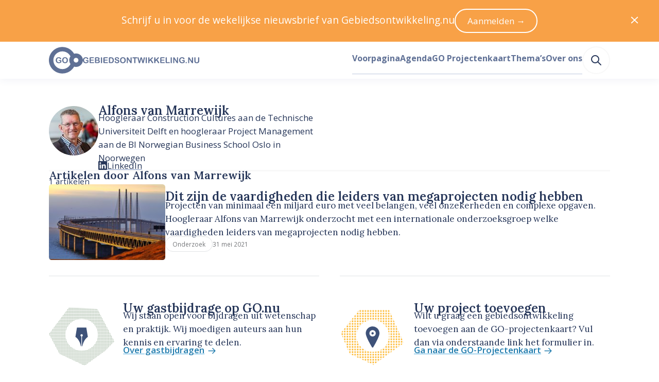

--- FILE ---
content_type: application/javascript; charset=UTF-8
request_url: https://www.gebiedsontwikkeling.nu/dist/js/layout-grid.8ae14b9fe5e6d8f2fe11.js
body_size: 2669
content:
(window.webpackJsonp=window.webpackJsonp||[]).push([[270],{247:function(e,t,r){"use strict";function i(e){return Array.isArray(e)?e:"object"==typeof e?Object.keys(e).reduce((t,r)=>e[r]?[...t,r]:t,[]):"string"==typeof e?e.split(" "):[]}function s(){return[...arguments].reduce((e,t)=>[...e,...i(t)],[])}r.d(t,"a",(function(){return s}))},248:function(e,t,r){"use strict";r.d(t,"b",(function(){return o})),r.d(t,"d",(function(){return l})),r.d(t,"c",(function(){return d})),r.d(t,"a",(function(){return m})),r.d(t,"e",(function(){return p}));var i=r(249),s=r.n(i),n=r(16),a=r.n(n),c=r(251),u=r.n(c);r(253);const o=Object.keys(s.a),l=Object.keys(u.a).reduce((e,t)=>({...e,[t.replace("size-","")]:u.a[t]}),{}),d=Object.keys(a.a).filter(e=>e.startsWith("breakpoint-")).sort((e,t)=>parseInt(a.a[e])-parseInt(a.a[t])).map(e=>e.replace("breakpoint-","")),m=d.reduce((e,t)=>({...e,[t]:a.a["breakpoint-"+t]}),{}),p=e=>"size-"+e in u.a},249:function(e,t,r){var i=r(250);i.__esModule&&(i=i.default),"string"==typeof i&&(i=[[e.i,i,""]]),i.locals&&(e.exports=i.locals);(0,r(8).default)("30e3a83b",i,!0,{})},250:function(e,t,r){(t=r(7)(!1)).push([e.i,"",""]),t.locals={white:"#fff","gray-50":"#fefefe","gray-100":"#f8f8f8","gray-200":"#eff1f2","gray-300":"#e1e3e5","gray-400":"#a8a8a8","gray-500":"#747679","blue-100":"#e7ebf3","blue-200":"#8599c2","blue-300":"#5f7095","blue-400":"#3e5279","blue-500":"#263659","blue-900":"#2f2f30","sky-400":"#52acde","sky-500":"#309cd7","sky-600":"#1f7bad","orange-200":"#feecda","orange-400":"#f8a147","orange-500":"#f58d22","orange-600":"#d5710a","red-400":"#f9421e","red-500":"#dd2927","red-600":"#ae404c","red-700":"#9a101f","red-800":"#830e1a"},e.exports=t},251:function(e,t,r){var i=r(252);i.__esModule&&(i=i.default),"string"==typeof i&&(i=[[e.i,i,""]]),i.locals&&(e.exports=i.locals);(0,r(8).default)("1382ada7",i,!0,{})},252:function(e,t,r){(t=r(7)(!1)).push([e.i,"",""]),t.locals={"size-14":"55.927rem","size-13":"41.956rem","size-12":"31.475rem","size-11":"23.612rem","size-10":"17.713rem","size-9":"13.288rem","size-8":"9.969rem","size-7":"7.478rem","size-6":"5.61rem","size-5":"4.209rem","size-4":"3.157rem","size-3":"2.369rem","size-2":"1.777rem","size-1":"1.333rem","size-0":"1rem","size--1":".75rem","size--2":".563rem","size--3":".422rem","size--4":".317rem","size--5":".134rem","size--6":".056rem"},e.exports=t},253:function(e,t,r){var i=r(254);i.__esModule&&(i=i.default),"string"==typeof i&&(i=[[e.i,i,""]]),i.locals&&(e.exports=i.locals);(0,r(8).default)("4d4bc96a",i,!0,{})},254:function(e,t,r){(t=r(7)(!1)).push([e.i,"",""]),t.locals={"font-sans":'"Open Sans","Helvetica Neue",Helvetica,Arial,sans-serif',"font-serif":'Lora,Garamond,Georgia,"Times New Roman",serif',"size-10":"3.24675rem","size-9":"2.886rem","size-8":"2.566rem","size-7":"2.281rem","size-6":"2.027rem","size-5":"1.802rem","size-4":"1.602rem","size-3":"1.424rem","size-2":"1.266rem","size-1":"1.125rem","size-0":"1rem","size--1":".889rem","size--2":".79rem","size--3":".702rem"},e.exports=t},255:function(e,t,r){"use strict";var i={};r.r(i),r.d(i,"placement",(function(){return n})),r.d(i,"size",(function(){return a})),r.d(i,"spacing",(function(){return c})),r.d(i,"color",(function(){return u})),r.d(i,"typography",(function(){return o}));r(31);var s=r(248);const n={"align-items":{start:"u-align-items-start",end:"u-align-items-end",center:"u-align-items-center",stretch:"u-align-items-stretch",baseline:"u-align-items-baseline"},"justify-content":{center:"u-justify-content-center",start:"u-justify-content-start",end:"u-justify-content-end","space-between":"u-justify-content-space-between","space-around":"u-justify-content-space-around","space-evenly":"u-justify-content-space-evenly"},"justify-items":{stretch:"u-justify-items-stretch",center:"u-justify-items-center",end:"u-justify-items-end",start:"u-justify-items-start"}},a=Object.keys(s.d).reduce((e,t)=>({...e,width:{...e.width,[t.replace("size-","")]:"u-w-"+t},height:{...e.height,[t.replace("size-","")]:"u-h-"+t},inset:{...e.inset,[t.replace("size-","")]:"u-inset-"+t},size:{...e.size,[t.replace("size-","")]:`u-h-${t} u-w-${t}`}}),{}),c={gap:Object.keys(s.d).reduce((e,t)=>({...e,[t.replace("size-","")]:"u-gap-"+t.replace("size-","")}),{}),"row-gap":Object.keys(s.d).reduce((e,t)=>({...e,[t.replace("size-","")]:"u-row-gap-"+t.replace("size-","")}),{}),"column-gap":Object.keys(s.d).reduce((e,t)=>({...e,[t.replace("size-","")]:"u-column-gap-"+t.replace("size-","")}),{})},u={color:s.b.reduce((e,t)=>({...e,[t]:"u-color-"+t}),{})},o={family:{sans:"u-font-sans",serif:"u-font-serif"},size:{10:"u-font-10",9:"u-font-9",8:"u-font-8",7:"u-font-7",6:"u-font-6",5:"u-font-5",4:"u-font-4",3:"u-font-3",2:"u-font-2",1:"u-font-1",0:"u-font-0","-1":"u-font--1","-2":"u-font--2","-3":"u-font--3"},weight:{400:"u-font-weight-400",600:"u-font-weight-600",700:"u-font-weight-700"}};var l=r(22);const d=(e,t)=>t.reduce((t,r)=>{const[s,n]=r.split("/"),a=i[s][n];return{...t,[n]:{type:[Number,String],default:void 0,validator:e=>Object.keys(a).includes(String(e)),...e.props&&e.props[n]?e.props[n]:{}}}},{}),m=(e,t)=>()=>((e,t)=>e.reduce((e,r)=>{const[s,n]=r.split("/"),a=t[Object(l.a)(n)];if(void 0===a)return e;const c=i[s][n][a];return[...e,c]},[]))(e,t);t.a=function(e){let t=arguments.length>1&&void 0!==arguments[1]?arguments[1]:[];return{...e,props:{...e.props,...d(e,t)},render(r){let i=arguments.length>1&&void 0!==arguments[1]?arguments[1]:{};return(this?e.render.call:e.render)(r,{...i,getActiveUtilityClasses:m(t,this?this:i.props)})}}}},344:function(e,t,r){var i=r(535);i.__esModule&&(i=i.default),"string"==typeof i&&(i=[[e.i,i,""]]),i.locals&&(e.exports=i.locals);(0,r(8).default)("5a283c86",i,!0,{})},534:function(e,t,r){"use strict";r(344)},535:function(e,t,r){(t=r(7)(!1)).push([e.i,"[data-v-5355fad0]:export{size-14:55.927rem;size-13:41.956rem;size-12:31.475rem;size-11:23.612rem;size-10:17.713rem;size-9:13.288rem;size-8:9.969rem;size-7:7.478rem;size-6:5.61rem;size-5:4.209rem;size-4:3.157rem;size-3:2.369rem;size-2:1.777rem;size-1:1.333rem;size-0:1rem;size--1:.75rem;size--2:.563rem;size--3:.422rem;size--4:.317rem;size--5:.134rem;size--6:.056rem;breakpoint-xs:0;breakpoint-s:640px;breakpoint-m:768px;breakpoint-l:1024px;breakpoint-xl:1280px;breakpoint-xxl:1536px;container-width-xs:100%;container-width-s:calc(100% - 6.314rem);container-width-m:calc(100% - 6.314rem);container-width-l:calc(100% - 11.22rem);container-width-xl:calc(100% - 11.22rem);container-width-xxl:calc(1455px - 11.22rem)}.layout-grid[data-v-5355fad0]{display:grid;grid-template-columns:var(--template-columns-xs)}@media(min-width:640px){.layout-grid[data-v-5355fad0]{grid-template-columns:var(--template-columns-s)}}@media(min-width:768px){.layout-grid[data-v-5355fad0]{grid-template-columns:var(--template-columns-m)}}@media(min-width:1024px){.layout-grid[data-v-5355fad0]{grid-template-columns:var(--template-columns-l)}}@media(min-width:1280px){.layout-grid[data-v-5355fad0]{grid-template-columns:var(--template-columns-xl)}}@media(min-width:1536px){.layout-grid[data-v-5355fad0]{grid-template-columns:var(--template-columns-xxl)}}",""]),e.exports=t},624:function(e,t,r){"use strict";r.r(t);var i=r(247),s=r(255),n=r(248);function a(e){const t=e=>e.map(e=>`minmax(0, ${e}fr)`).join(" ");if(Array.isArray(e))return n.c.reduce((r,i)=>({...r,["--template-columns-"+i]:t(e)}),{});const r=n.c.reduce((t,r)=>[...t,r in e?e[r]:t[t.length-1]],[]);return n.c.reduce((e,i,s)=>({...e,["--template-columns-"+i]:t(r[s])}),{})}const c={name:"Grid",functional:!0,props:{columns:{type:[Object,Array],required:!0},element:{type:String,default:"div"},gap:{default:3}},render:(e,t)=>{let{children:r,data:s,getActiveUtilityClasses:n,props:{columns:c,element:u}}=t;return e(u,{class:Object(i.a)("layout-grid",n(),s.staticClass||s.class),style:a(c)},r)}};var u=Object(s.a)(c,["placement/align-items","placement/justify-items","spacing/gap","spacing/column-gap","spacing/row-gap"]),o=(r(534),r(3)),l=Object(o.a)(u,void 0,void 0,!1,null,"5355fad0",null);t.default=l.exports}}]);

--- FILE ---
content_type: application/javascript; charset=UTF-8
request_url: https://www.gebiedsontwikkeling.nu/dist/js/manifest.6c9f13f4bd15964f22cd.js
body_size: 8428
content:
!function(e){function c(c){for(var a,f,n=c[0],i=c[1],b=c[2],t=0,l=[];t<n.length;t++)f=n[t],Object.prototype.hasOwnProperty.call(r,f)&&r[f]&&l.push(r[f][0]),r[f]=0;for(a in i)Object.prototype.hasOwnProperty.call(i,a)&&(e[a]=i[a]);for(h&&h(c);l.length;)l.shift()();return d.push.apply(d,b||[]),o()}function o(){for(var e,c=0;c<d.length;c++){for(var o=d[c],a=!0,n=1;n<o.length;n++){var i=o[n];0!==r[i]&&(a=!1)}a&&(d.splice(c--,1),e=f(f.s=o[0]))}return e}var a={},r={272:0},d=[];function f(c){if(a[c])return a[c].exports;var o=a[c]={i:c,l:!1,exports:{}};return e[c].call(o.exports,o,o.exports,f),o.l=!0,o.exports}f.e=function(e){var c=[],o=r[e];if(0!==o)if(o)c.push(o[2]);else{var a=new Promise((function(c,a){o=r[e]=[c,a]}));c.push(o[2]=a);var d,n=document.createElement("script");n.charset="utf-8",n.timeout=120,f.nc&&n.setAttribute("nonce",f.nc),n.src=function(e){return f.p+"js/"+({0:"agenda-page",2:"article-page",3:"articles-page",4:"asset-delfshaven",5:"asset-go-logo",6:"asset-go-woordmerk",7:"asset-skg-logo",8:"author-page",9:"authorization-page",10:"blank-layout",11:"c-annotation",12:"c-article-list",13:"c-article-list-sidebar",14:"c-authors",15:"c-authors-inline",16:"c-cookie-consent",17:"c-create-send-newsletter-form",18:"c-featured-article",19:"c-gray-header",20:"c-horizontal-article-list",21:"c-image-attribution",22:"c-newsletter-and-social-media",23:"c-pagination",24:"c-prose",25:"c-sidebar-agenda",26:"c-sidebar-current",27:"c-sidebar-most-read",28:"c-sidebar-newsletter",29:"c-sticky",30:"c-streamfield",31:"category-page",32:"default-layout",33:"default-page",34:"dossier-page",35:"dossiers-page",36:"heroicon-academic-cap",37:"heroicon-adjustments",38:"heroicon-annotation",39:"heroicon-archive",40:"heroicon-arrow-circle-down",41:"heroicon-arrow-circle-left",42:"heroicon-arrow-circle-right",43:"heroicon-arrow-circle-up",44:"heroicon-arrow-down",45:"heroicon-arrow-left",46:"heroicon-arrow-narrow-down",47:"heroicon-arrow-narrow-left",48:"heroicon-arrow-narrow-right",49:"heroicon-arrow-narrow-up",50:"heroicon-arrow-right",51:"heroicon-arrow-sm-down",52:"heroicon-arrow-sm-left",53:"heroicon-arrow-sm-right",54:"heroicon-arrow-sm-up",55:"heroicon-arrow-up",56:"heroicon-arrows-expand",57:"heroicon-at-symbol",58:"heroicon-backspace",59:"heroicon-badge-check",60:"heroicon-ban",61:"heroicon-beaker",62:"heroicon-bell",63:"heroicon-book-open",64:"heroicon-bookmark",65:"heroicon-bookmark-alt",66:"heroicon-briefcase",67:"heroicon-cake",68:"heroicon-calculator",69:"heroicon-calendar",70:"heroicon-camera",71:"heroicon-cash",72:"heroicon-chart-bar",73:"heroicon-chart-pie",74:"heroicon-chart-square-bar",75:"heroicon-chat",76:"heroicon-chat-alt",77:"heroicon-chat-alt-2",78:"heroicon-check",79:"heroicon-check-circle",80:"heroicon-chevron-double-down",81:"heroicon-chevron-double-left",82:"heroicon-chevron-double-right",83:"heroicon-chevron-double-up",84:"heroicon-chevron-down",85:"heroicon-chevron-left",86:"heroicon-chevron-right",87:"heroicon-chevron-up",88:"heroicon-chip",89:"heroicon-clipboard",90:"heroicon-clipboard-check",91:"heroicon-clipboard-copy",92:"heroicon-clipboard-list",93:"heroicon-clock",94:"heroicon-cloud",95:"heroicon-cloud-download",96:"heroicon-cloud-upload",97:"heroicon-code",98:"heroicon-cog",99:"heroicon-collection",100:"heroicon-color-swatch",101:"heroicon-credit-card",102:"heroicon-cube",103:"heroicon-cube-transparent",104:"heroicon-currency-bangladeshi",105:"heroicon-currency-dollar",106:"heroicon-currency-euro",107:"heroicon-currency-pound",108:"heroicon-currency-rupee",109:"heroicon-currency-yen",110:"heroicon-cursor-click",111:"heroicon-database",112:"heroicon-desktop-computer",113:"heroicon-device-mobile",114:"heroicon-device-tablet",115:"heroicon-document",116:"heroicon-document-add",117:"heroicon-document-download",118:"heroicon-document-duplicate",119:"heroicon-document-remove",120:"heroicon-document-report",121:"heroicon-document-search",122:"heroicon-document-text",123:"heroicon-dots-circle-horizontal",124:"heroicon-dots-horizontal",125:"heroicon-dots-vertical",126:"heroicon-download",127:"heroicon-duplicate",128:"heroicon-emoji-happy",129:"heroicon-emoji-sad",130:"heroicon-exclamation",131:"heroicon-exclamation-circle",132:"heroicon-external-link",133:"heroicon-eye",134:"heroicon-eye-off",135:"heroicon-fast-forward",136:"heroicon-film",137:"heroicon-filter",138:"heroicon-finger-print",139:"heroicon-fire",140:"heroicon-flag",141:"heroicon-folder",142:"heroicon-folder-add",143:"heroicon-folder-download",144:"heroicon-folder-open",145:"heroicon-folder-remove",146:"heroicon-gift",147:"heroicon-globe",148:"heroicon-globe-alt",149:"heroicon-hand",150:"heroicon-hashtag",151:"heroicon-heart",152:"heroicon-home",153:"heroicon-identification",154:"heroicon-inbox",155:"heroicon-inbox-in",156:"heroicon-information-circle",157:"heroicon-key",158:"heroicon-library",159:"heroicon-light-bulb",160:"heroicon-lightning-bolt",161:"heroicon-link",162:"heroicon-location-marker",163:"heroicon-lock-closed",164:"heroicon-lock-open",165:"heroicon-login",166:"heroicon-logout",167:"heroicon-mail",168:"heroicon-mail-open",169:"heroicon-map",170:"heroicon-map-pin",171:"heroicon-menu",172:"heroicon-menu-alt-1",173:"heroicon-menu-alt-2",174:"heroicon-menu-alt-3",175:"heroicon-menu-alt-4",176:"heroicon-microphone",177:"heroicon-minus",178:"heroicon-minus-circle",179:"heroicon-minus-sm",180:"heroicon-moon",181:"heroicon-music-note",182:"heroicon-newspaper",183:"heroicon-office-building",184:"heroicon-paper-airplane",185:"heroicon-paper-clip",186:"heroicon-pause",187:"heroicon-pencil",188:"heroicon-pencil-alt",189:"heroicon-phone",190:"heroicon-phone-incoming",191:"heroicon-phone-missed-call",192:"heroicon-phone-outgoing",193:"heroicon-photograph",194:"heroicon-play",195:"heroicon-plus",196:"heroicon-plus-circle",197:"heroicon-plus-sm",198:"heroicon-presentation-chart-bar",199:"heroicon-presentation-chart-line",200:"heroicon-printer",201:"heroicon-puzzle",202:"heroicon-qrcode",203:"heroicon-question-mark-circle",204:"heroicon-receipt-refund",205:"heroicon-receipt-tax",206:"heroicon-refresh",207:"heroicon-reply",208:"heroicon-rewind",209:"heroicon-rss",210:"heroicon-save",211:"heroicon-save-as",212:"heroicon-scale",213:"heroicon-scissors",214:"heroicon-search",215:"heroicon-search-circle",216:"heroicon-selector",217:"heroicon-server",218:"heroicon-share",219:"heroicon-shield-check",220:"heroicon-shield-exclamation",221:"heroicon-shopping-bag",222:"heroicon-shopping-cart",223:"heroicon-sort-ascending",224:"heroicon-sort-descending",225:"heroicon-sparkles",226:"heroicon-speakerphone",227:"heroicon-star",228:"heroicon-status-offline",229:"heroicon-status-online",230:"heroicon-stop",231:"heroicon-sun",232:"heroicon-support",233:"heroicon-switch-horizontal",234:"heroicon-switch-vertical",235:"heroicon-table",236:"heroicon-tag",237:"heroicon-template",238:"heroicon-terminal",239:"heroicon-thumb-down",240:"heroicon-thumb-up",241:"heroicon-ticket",242:"heroicon-translate",243:"heroicon-trash",244:"heroicon-trending-down",245:"heroicon-trending-up",246:"heroicon-truck",247:"heroicon-upload",248:"heroicon-user",249:"heroicon-user-add",250:"heroicon-user-circle",251:"heroicon-user-group",252:"heroicon-user-remove",253:"heroicon-users",254:"heroicon-variable",255:"heroicon-video-camera",256:"heroicon-view-boards",257:"heroicon-view-grid",258:"heroicon-view-grid-add",259:"heroicon-view-list",260:"heroicon-volume-off",261:"heroicon-volume-up",262:"heroicon-wifi",263:"heroicon-x",264:"heroicon-x-circle",265:"heroicon-zoom-in",266:"heroicon-zoom-out",267:"home-page",268:"layout-box",269:"layout-container",270:"layout-grid",271:"layout-streamfield-container",273:"preview-page",274:"projects-page",275:"search-page",276:"simple-icon-facebook",277:"simple-icon-linkedin",278:"simple-icon-twitter",279:"simple-icon-whatsapp",280:"simple-icon-x-social",281:"simple-icon-youtube",282:"streamfield-callout",283:"streamfield-content",284:"streamfield-description-list",285:"streamfield-embed",286:"streamfield-featured_external_link",287:"streamfield-featured_internal_link",288:"streamfield-image",289:"streamfield-image-double",290:"streamfield-map",291:"streamfield-newsletter_and_social_media",292:"streamfield-paragraph",293:"streamfield-pdf",294:"streamfield-quote",295:"supporting-page",296:"typography-headline",297:"typography-paragraph",298:"ui-embed",299:"ui-horizontal-rule",300:"ui-icon",301:"ui-image",302:"ui-link",303:"ui-list",304:"ui-pill",305:"ui-spinner"}[e]||e)+"."+{0:"fb1ff5d9055c003bf116",2:"69d4eb5127244eafd5bb",3:"35dce513f1d7659cf102",4:"e5b60daeeefe6c8bcdaf",5:"de572e13e5aed77fbe37",6:"f08918ae789b287abf4f",7:"ab8647b00b17d3474e3f",8:"e68223fff6130ec03601",9:"0b460d57acbd74940035",10:"1409ae15e6c6f1fda992",11:"9bf01447bec172893f07",12:"7f959d14817ffa8ab4a3",13:"f2eca86c73490e10fd6d",14:"45d967c28741263b7765",15:"2258cf2db36e4a8974da",16:"027ea52966e36a4576f1",17:"3e5e4e346d4120a06a60",18:"50fd077445f0f7ecdea2",19:"7ea8ac21151f427ca5a9",20:"406d53f38a435288211a",21:"c2e5f436305a3081e33d",22:"f3a92884e0a6092bb661",23:"9f5af4802f2fb6042b7e",24:"add7a7b8b492426e5e99",25:"f06913de1e82b709f491",26:"110b13beca30ac18ada9",27:"1056394b91472f37989b",28:"28189981152fda310333",29:"41525d9c06b30d968764",30:"93b7b4791e4ffef8aa88",31:"c9c2ceeb72078f073d02",32:"bab9c36dcce3d20fe8b3",33:"722cf88df728d6ae175c",34:"cb6f40d9bffbaa1a5105",35:"3c77534b272acdb30122",36:"357e8350f6af4a5ba2fc",37:"7024224d3a861318e807",38:"d767bcab5ab04ae92f82",39:"d0f4ff2544c14bee3a12",40:"ee1e34724f272d5fc7b4",41:"db1deba3ef86a5bf0dd0",42:"36e357925ccb3743974b",43:"7aac58eb00037b59cc94",44:"753242d5cd8c43438538",45:"536c43db11eb61b752d7",46:"fa486e3955f35a23fe82",47:"7cc5f62f5ddd1bbaf3ac",48:"7dcdc43a6596e80dcb2b",49:"d6960a36799951f43266",50:"f2ee9c814964fedbaa4a",51:"1a7fa64b9e75c3596445",52:"ff3c4c0d0fccdf173205",53:"5011b073ddfd1d863870",54:"61eee0c0567f511a0c36",55:"433877094dec8d5449b8",56:"5fef85ae14b1569e2271",57:"e5872b4ca56f6d61a507",58:"5291b53e38287f0c4549",59:"4f8b23a79dcf4b4eee2f",60:"6c622c120b28c2742ec6",61:"df5644100a68082cbf99",62:"e22f393bc36c89f48db5",63:"b6cf79cacfe23fd8bd6b",64:"7147cd0e3a13ad56d9ab",65:"346bf25ff827354c59b5",66:"0f483ae2189e48d17c44",67:"c2b08860716d2d73776f",68:"2519b50544fe005fd3c5",69:"df49e101911eaf8c6c24",70:"d469db5a1bd0eb274f74",71:"86199129aa58bef67038",72:"a1c86c830f0ac247a616",73:"593777b8f0af995fea66",74:"7769a59cfc6601e9208b",75:"7e3e2bafaae8f2d41196",76:"20400d3446acfe71b306",77:"0e50d90983b953a1b786",78:"ae37f036a5edadd4f53d",79:"21883f29325fe3cbeae0",80:"e6fd33a1e3020d0d6266",81:"98d3cbd1deb4e672e70f",82:"e9d1a3b6675a1700f068",83:"89a01a947c1fa0adbeb5",84:"71f68c9b92520f9abfbc",85:"81fcd0b2787228b84633",86:"600058e8b7af948420cb",87:"01b4e99aa0fd218469e5",88:"a9bde8cb984079cced5d",89:"f6eb0b40aa08e6956abe",90:"6868f2c700f3b8a93e14",91:"c7e53853ae918c572edd",92:"758ea19b08f421bd010e",93:"728b11968094932ac20d",94:"90443268d35d66be08a9",95:"801402b44178fa2ef944",96:"83638ed10d67a165218f",97:"aa79ffe8b4e97211da75",98:"72b3d3eb970349704fb9",99:"b00a6022afdc27193b5c",100:"d319a17493a5cdb92299",101:"ddc301dde253ee6e90d0",102:"28df9654d0dd8af01353",103:"8f88e6aa35f5aa8c7b27",104:"3100f79e8c4f6be6b080",105:"07b478c4f5cd6f5d3576",106:"96e7f1cb6ef2f553360e",107:"a619031bb5911abf8c34",108:"a7e08c6fb1821b8471b6",109:"6f5ffaa0da9757ef38cb",110:"d86a13ea3d50d5e24f9f",111:"a88dce4a6fae4113c28d",112:"eae4dc427d4769fec582",113:"4fb6ade824cfea4e7e6d",114:"e777db80f13cef6bc9ba",115:"b81f2b3a1e41d71d8885",116:"50f93107c078a26caf59",117:"fb3d481508d09521ef29",118:"87b0fb931ec63cc1081a",119:"c4160907a003871fc072",120:"62742538e790eba54761",121:"c22c3c642b1f3ab9c5a3",122:"e9c7a5d04a5fba5b1683",123:"9de0841219eb0a320961",124:"ae893655a9bd606987f6",125:"4d2f632e4409e9518fef",126:"1c6942132c2544a12c27",127:"18917709dc9db89b08ca",128:"85166597f3dd6869e48a",129:"f71083012796ea20954e",130:"367e5b7012ef07696a15",131:"8496a7075414fd19523b",132:"ea3f94a5f903eefc3f7c",133:"053a12b9496734eb4e86",134:"5c58bac6286175cf778c",135:"9d1b8145844f0d4f4bd8",136:"072f40e30ec435862b7b",137:"c0e4207854b9abb90f12",138:"89082e2f357bef08dd5e",139:"472f8c96c4af84eb5ba1",140:"7ff0ed9a7d13ea40d0ab",141:"c4bd8f27148d873011c9",142:"eacd61faf94e74533c65",143:"3cb39d75243fe39aab92",144:"afc9aeffc93d15db6a93",145:"603b20f7ee3a292a3024",146:"9ee81e01e23e62fdc739",147:"caf51e49619eab3eebe9",148:"8c404b429fad0f7e521e",149:"f3bb7049a2988bb266bb",150:"faff88f6416a74846e13",151:"cc17ca6d92e798bd4711",152:"127de22e41855829d1b0",153:"d78e396fdb7ef666e85f",154:"46e7f3e51df63599d779",155:"f4d296d242402fc49709",156:"7771b10efa8fe6ffcbc6",157:"df768511f938321656eb",158:"8730efcdb4aceb57de5e",159:"41b7132a3346dc1b2112",160:"0267951acc0474385324",161:"3243f2316e3964bc32d7",162:"f9d3384dfcf389d011b2",163:"c87a00369741846eccd4",164:"bf80fc08a23c108f3699",165:"0e81adabac17285493db",166:"26e8915c34ce4ff4de9e",167:"3eb82b75657b0b6903b2",168:"ceb825c4fd29dceff0f1",169:"8448f7ced72f8f646f34",170:"d7cdc00b341ffe07e51c",171:"202ad3c75292fdfd76b1",172:"8dcb2c0e0fe2209b7066",173:"f2403036fb11db72d3c7",174:"e910907e4629e125836b",175:"1cab1bbd079daf25f6cb",176:"cea04a9042e5775a6aa8",177:"fa1af75f7db8d47db5c2",178:"7eb66e7ce5892ed50392",179:"2d26312d20485681b3b1",180:"933156bf31021f99f617",181:"5c49f6162abf0fe41e62",182:"da36ec51bf45fe0b4001",183:"ee674592b888889018a1",184:"47269a5329b07bf24a2e",185:"5cdf67b956d064dd1876",186:"9a0fae62c03d9fee9437",187:"609d7caaa84d2aeed2da",188:"800cc129af67ef14e081",189:"5fde871e3e4f05923414",190:"c6d0b7a18b2217541ab0",191:"ec9fa04e9498821c41d0",192:"85675cfd6ea858df1b2e",193:"d4ad54a23f0b463a827b",194:"db175810ede621d6de93",195:"ec5ba42afa13defaa0a1",196:"19b789ea766807c1d3ad",197:"602409f6bf2fc1db6d28",198:"2fc6912c7cb82d1b852f",199:"743e45adaf4743da6443",200:"c1eec62e2e44eb832ba3",201:"4d6da6b088b9e5f00a6f",202:"5a7da5f67489468052c6",203:"28b8f90a9572642d1d16",204:"20cb9a18b1c5bf22b60d",205:"4b3d4a2ae2c682009029",206:"9d71a3b7f27ffb345d63",207:"5f5a8357d5ce0b9caf41",208:"af953d8053e055347805",209:"9c9fa3cfcf7987e9a393",210:"5c27dbdf57f40b93c3a2",211:"2ea5dbdea9bbbcc43838",212:"abeaf0ee7490cc1779df",213:"c5bf9d23b9562e0045d8",214:"1a332ff0ec2dde6c60db",215:"fd96b057509be06f8b95",216:"dac984a88df8bbe68420",217:"4e4c2afaca0e74d7414f",218:"48e1824b0b13425c1b6a",219:"3515dd0840f66540e960",220:"96dd6666faa7a1cfec81",221:"410d038a6ad08519aafd",222:"57232ef202288955049c",223:"17bb707c38f6bd2ed9c8",224:"043cf15cb781730fce6c",225:"e4a3278e5b5b20d30eb4",226:"00b34ccd84d3fde7618e",227:"4ab7f4cb72f22f7da3db",228:"0814822ee6cb8ab02621",229:"40d9e9396b4c74f017ca",230:"d0486791be57cd249dc2",231:"b25e27bf02133929f66e",232:"e1ead90b824f92a211ae",233:"7ac725d112e0a48a6230",234:"82975e986d62ae52c7d6",235:"57d100fd33f9c9a185f1",236:"2f732025dec7181961a4",237:"83baa96d106994679db6",238:"9da0e9c5feb4c97fa6e7",239:"c1825a951707a8e7fe91",240:"045e54a96a419bf6147a",241:"4356dd1a1ec8d15f7c7f",242:"80be67907444d38facd8",243:"6aa8e5078eb26db2f7f7",244:"12b5964b2dbd6f796449",245:"a55e42bac1a7184e76c1",246:"4e03e7aa08ad02ec5439",247:"69d7ab6231dba4628441",248:"6048aa679591022410b6",249:"e2198217d9b1efaa93c0",250:"b358397ef6a7ef24c4d9",251:"bb3589032f5594a759a2",252:"355ba594269be9072b3c",253:"56fdc03aa7326fc00560",254:"6123a049eef4b0e6e54e",255:"72762044300154416403",256:"02d7332c6dae3a97fadb",257:"4f260508ebb99dfe714c",258:"bfbacfce03c12999a4f4",259:"ef219a1654f6a711f621",260:"139160ad10c7c59bd81e",261:"fdb1d4918a87f123e91e",262:"2b74b06fc885f3ab5b29",263:"77f576f46b0565323a8f",264:"da24843784fd5f70b05a",265:"6cbf53c0976e47bf9c93",266:"47f934e6dac614394330",267:"c5e8ef7d1790bf362007",268:"b1971aebbeb099e11958",269:"f346527cd3ae02bcbf70",270:"8ae14b9fe5e6d8f2fe11",271:"544affc8f4b221d436bf",273:"439a42cae484b6479af9",274:"a9d8f26644314027e098",275:"607dfe5da119591a8fdf",276:"cc9f613dbf9fdd37ed3b",277:"bd702c63d33bcc80c822",278:"3d0564be1fb30346a246",279:"7e449a129c4d5d50224c",280:"cc518819bcadf68126bb",281:"bdd01f4064cd2f9d0a01",282:"51c67773cdc6fa0b4bf0",283:"ead3f34f427a094d351b",284:"4c92c470177d99a9d9a7",285:"72028c84c3008b235171",286:"29862689f3c4e673c112",287:"f14244c3431690a80451",288:"9e2bdb4a23a4e52e37aa",289:"30ef5fca9288aa531045",290:"c5cbe87e1bf818c8b7fb",291:"3f23e2775c3eeb046c41",292:"6ce9bdc3a6c5563cef29",293:"ee7c868268d7eae2ae52",294:"37e1ad5a141f603ab2a6",295:"75caea4d03573ee8a652",296:"862d88c1a0958a0b69e1",297:"b603fb1cecf4889d55ed",298:"083e478a5cde6a66b8f3",299:"a68330fd1ffb55bfbbad",300:"1c0731f1bd50ebed5cfe",301:"e8bfcb284f18e90fb607",302:"7ce2bbe3b35f2b096c38",303:"077116ddb87174451b64",304:"03ca2e6e754591b696e0",305:"0cb539fe425c4db52a73",307:"5f8ca4e3b3206fd737aa",308:"f60bf03bf0bcd421c255"}[e]+".js"}(e);var i=new Error;d=function(c){n.onerror=n.onload=null,clearTimeout(b);var o=r[e];if(0!==o){if(o){var a=c&&("load"===c.type?"missing":c.type),d=c&&c.target&&c.target.src;i.message="Loading chunk "+e+" failed.\n("+a+": "+d+")",i.name="ChunkLoadError",i.type=a,i.request=d,o[1](i)}r[e]=void 0}};var b=setTimeout((function(){d({type:"timeout",target:n})}),12e4);n.onerror=n.onload=d,document.head.appendChild(n)}return Promise.all(c)},f.m=e,f.c=a,f.d=function(e,c,o){f.o(e,c)||Object.defineProperty(e,c,{enumerable:!0,get:o})},f.r=function(e){"undefined"!=typeof Symbol&&Symbol.toStringTag&&Object.defineProperty(e,Symbol.toStringTag,{value:"Module"}),Object.defineProperty(e,"__esModule",{value:!0})},f.t=function(e,c){if(1&c&&(e=f(e)),8&c)return e;if(4&c&&"object"==typeof e&&e&&e.__esModule)return e;var o=Object.create(null);if(f.r(o),Object.defineProperty(o,"default",{enumerable:!0,value:e}),2&c&&"string"!=typeof e)for(var a in e)f.d(o,a,function(c){return e[c]}.bind(null,a));return o},f.n=function(e){var c=e&&e.__esModule?function(){return e.default}:function(){return e};return f.d(c,"a",c),c},f.o=function(e,c){return Object.prototype.hasOwnProperty.call(e,c)},f.p="/dist/",f.oe=function(e){throw console.error(e),e};var n=window.webpackJsonp=window.webpackJsonp||[],i=n.push.bind(n);n.push=c,n=n.slice();for(var b=0;b<n.length;b++)c(n[b]);var h=i;o()}([]);

--- FILE ---
content_type: application/javascript; charset=UTF-8
request_url: https://www.gebiedsontwikkeling.nu/dist/js/author-page.e68223fff6130ec03601.js
body_size: 3153
content:
(window.webpackJsonp=window.webpackJsonp||[]).push([[8],{242:function(e,i,n){"use strict";n.r(i);var a=n(480);var t={name:"AuthorPage",computed:{authorPk(){const e=this.$route.path.match(/\/auteur\/([0-9]+)-/);return e?e[1]:void 0},numberOfPages(){return Math.ceil(this.author.articlesTotalCount/20)}},metaInfo(){if(this.author)return{title:this.author.name,meta:[{charset:"utf-8"},{name:"viewport",content:"width=device-width, initial-scale=1"},...this.author.company?[{name:"description",content:this.author.company}]:[]]}},apollo:{author:{query:n.n(a).a,variables(){const{page:e=1}=this.$route.query;return{articlePageRenditionFilters:["fill-250x250","fill-240x156"],articlePageRenditionFiltersResponsive:["xs","m"],pk:this.authorPk,articlesFirst:20,articlesOffset:20*(e-1)}},update:e=>{let{author:i}=e;return{...i,articlesTotalCount:i.articles.totalCount,articles:i.articles.edges.map(e=>{let{node:i}=e;return i})}},skip(){return!this.authorPk}}}},r=(n(481),n(3)),l=Object(r.a)(t,(function(){var e=this,i=e.$createElement,n=e._self._c||i;return e.author?n("l-container",{staticClass:"author-page"},[n("l-box",{attrs:{stack:4}},[n("l-box",{staticClass:"author",attrs:{inline:1}},[e.author.portraitImage?n("ui-image",{attrs:{image:e.author.portraitImage,width:6,height:6,round:""}}):e._e(),n("l-box",{attrs:{stack:1}},[n("t-headline",{attrs:{level:1}},[e._v("\n          "+e._s(e.author.name)+"\n        ")]),n("t-paragraph",[e._v("\n          "+e._s(e.author.company)+"\n        ")]),n("l-box",{attrs:{stack:-2}},[e.author.linkedinUrl?n("l-box",{attrs:{inline:-3,"align-items":"center"}},[n("ui-icon",{attrs:{icon:"linkedin"}}),n("t-paragraph",[n("ui-link",{attrs:{to:e.author.linkedinUrl}},[e._v("LinkedIn")])],1)],1):e._e(),e.author.twitterUrl?n("l-box",{attrs:{inline:-3,"align-items":"center"}},[n("ui-icon",{attrs:{icon:"x-social"}}),n("t-paragraph",[n("ui-link",{attrs:{to:e.author.twitterUrl}},[e._v("Twitter")])],1)],1):e._e()],1)],1)],1),n("ui-horizontal-rule"),e.author.articlesTotalCount?n("l-box",{attrs:{stack:2}},[e.author.articlesTotalCount?n("l-box",{attrs:{stack:0}},[n("t-headline",{attrs:{level:2}},[e._v("Artikelen door "+e._s(e.author.name))]),n("t-paragraph",{attrs:{size:-1}},[e._v("\n          "+e._s(e.author.articlesTotalCount)+" artikelen\n        ")])],1):e._e(),e.author.articles?n("c-article-list",{attrs:{articles:e.author.articles}}):e._e(),!e.$apollo.loading&&e.numberOfPages>1?n("c-pagination",{attrs:{"current-page":e.$route.query.page?+e.$route.query.page:1,"number-of-pages":e.numberOfPages}}):e._e()],1):e._e()],1)],1):e._e()}),[],!1,null,null,null);i.default=l.exports},318:function(e,i,n){var a=n(482);a.__esModule&&(a=a.default),"string"==typeof a&&(a=[[e.i,a,""]]),a.locals&&(e.exports=a.locals);(0,n(8).default)("77c1f0ae",a,!0,{})},480:function(e,i){var n={kind:"Document",definitions:[{kind:"OperationDefinition",operation:"query",name:{kind:"Name",value:"getAuthor"},variableDefinitions:[{kind:"VariableDefinition",variable:{kind:"Variable",name:{kind:"Name",value:"pk"}},type:{kind:"NamedType",name:{kind:"Name",value:"Int"}},directives:[]},{kind:"VariableDefinition",variable:{kind:"Variable",name:{kind:"Name",value:"articlePageRenditionFilters"}},type:{kind:"ListType",type:{kind:"NamedType",name:{kind:"Name",value:"String"}}},defaultValue:{kind:"ListValue",values:[]},directives:[]},{kind:"VariableDefinition",variable:{kind:"Variable",name:{kind:"Name",value:"articlePageRenditionFiltersResponsive"}},type:{kind:"ListType",type:{kind:"NamedType",name:{kind:"Name",value:"String"}}},defaultValue:{kind:"ListValue",values:[]},directives:[]},{kind:"VariableDefinition",variable:{kind:"Variable",name:{kind:"Name",value:"articlesFirst"}},type:{kind:"NamedType",name:{kind:"Name",value:"Int"}},directives:[]},{kind:"VariableDefinition",variable:{kind:"Variable",name:{kind:"Name",value:"articlesOffset"}},type:{kind:"NamedType",name:{kind:"Name",value:"Int"}},directives:[]}],directives:[],selectionSet:{kind:"SelectionSet",selections:[{kind:"Field",name:{kind:"Name",value:"author"},arguments:[{kind:"Argument",name:{kind:"Name",value:"pk"},value:{kind:"Variable",name:{kind:"Name",value:"pk"}}}],directives:[],selectionSet:{kind:"SelectionSet",selections:[{kind:"Field",name:{kind:"Name",value:"id"},arguments:[],directives:[]},{kind:"Field",name:{kind:"Name",value:"company"},arguments:[],directives:[]},{kind:"Field",name:{kind:"Name",value:"linkedinUrl"},arguments:[],directives:[]},{kind:"Field",name:{kind:"Name",value:"name"},arguments:[],directives:[]},{kind:"Field",name:{kind:"Name",value:"twitterUrl"},arguments:[],directives:[]},{kind:"Field",name:{kind:"Name",value:"articles"},arguments:[{kind:"Argument",name:{kind:"Name",value:"first"},value:{kind:"Variable",name:{kind:"Name",value:"articlesFirst"}}},{kind:"Argument",name:{kind:"Name",value:"offset"},value:{kind:"Variable",name:{kind:"Name",value:"articlesOffset"}}},{kind:"Argument",name:{kind:"Name",value:"orderBy"},value:{kind:"StringValue",value:"-article_date",block:!1}}],directives:[],selectionSet:{kind:"SelectionSet",selections:[{kind:"Field",name:{kind:"Name",value:"totalCount"},arguments:[],directives:[]},{kind:"Field",name:{kind:"Name",value:"edges"},arguments:[],directives:[],selectionSet:{kind:"SelectionSet",selections:[{kind:"Field",name:{kind:"Name",value:"node"},arguments:[],directives:[],selectionSet:{kind:"SelectionSet",selections:[{kind:"Field",name:{kind:"Name",value:"title"},arguments:[],directives:[]},{kind:"InlineFragment",typeCondition:{kind:"NamedType",name:{kind:"Name",value:"ArticlePageNode"}},directives:[],selectionSet:{kind:"SelectionSet",selections:[{kind:"Field",name:{kind:"Name",value:"id"},arguments:[],directives:[]},{kind:"Field",name:{kind:"Name",value:"displayLabel"},arguments:[],directives:[]},{kind:"Field",name:{kind:"Name",value:"fullDate"},arguments:[],directives:[]},{kind:"Field",name:{kind:"Name",value:"relativeUrl"},arguments:[],directives:[]},{kind:"Field",name:{kind:"Name",value:"special"},arguments:[],directives:[]},{kind:"Field",name:{kind:"Name",value:"teaser"},arguments:[],directives:[]},{kind:"Field",name:{kind:"Name",value:"title"},arguments:[],directives:[]},{kind:"Field",name:{kind:"Name",value:"image"},arguments:[],directives:[],selectionSet:{kind:"SelectionSet",selections:[{kind:"Field",name:{kind:"Name",value:"id"},arguments:[],directives:[]},{kind:"Field",name:{kind:"Name",value:"authorName"},arguments:[],directives:[]},{kind:"Field",name:{kind:"Name",value:"sourceLink"},arguments:[],directives:[]},{kind:"Field",name:{kind:"Name",value:"sourceName"},arguments:[],directives:[]},{kind:"Field",name:{kind:"Name",value:"title"},arguments:[],directives:[]},{kind:"Field",name:{kind:"Name",value:"url"},arguments:[],directives:[]},{kind:"Field",name:{kind:"Name",value:"renditions"},arguments:[{kind:"Argument",name:{kind:"Name",value:"filters"},value:{kind:"Variable",name:{kind:"Name",value:"articlePageRenditionFilters"}}},{kind:"Argument",name:{kind:"Name",value:"filtersResponsive"},value:{kind:"Variable",name:{kind:"Name",value:"articlePageRenditionFiltersResponsive"}}}],directives:[],selectionSet:{kind:"SelectionSet",selections:[{kind:"Field",name:{kind:"Name",value:"aspectRatio"},arguments:[],directives:[]},{kind:"Field",name:{kind:"Name",value:"filterSpec"},arguments:[],directives:[]},{kind:"Field",name:{kind:"Name",value:"filterResponsive"},arguments:[],directives:[]},{kind:"Field",name:{kind:"Name",value:"height"},arguments:[],directives:[]},{kind:"Field",name:{kind:"Name",value:"url"},arguments:[],directives:[]},{kind:"Field",name:{kind:"Name",value:"width"},arguments:[],directives:[]}]}}]}}]}}]}}]}}]}},{kind:"Field",name:{kind:"Name",value:"portraitImage"},arguments:[],directives:[],selectionSet:{kind:"SelectionSet",selections:[{kind:"Field",name:{kind:"Name",value:"id"},arguments:[],directives:[]},{kind:"Field",name:{kind:"Name",value:"authorName"},arguments:[],directives:[]},{kind:"Field",name:{kind:"Name",value:"sourceLink"},arguments:[],directives:[]},{kind:"Field",name:{kind:"Name",value:"sourceName"},arguments:[],directives:[]},{kind:"Field",name:{kind:"Name",value:"title"},arguments:[],directives:[]},{kind:"Field",name:{kind:"Name",value:"url"},arguments:[],directives:[]},{kind:"Field",name:{kind:"Name",value:"renditions"},arguments:[{kind:"Argument",name:{kind:"Name",value:"filters"},value:{kind:"ListValue",values:[{kind:"StringValue",value:"fill-96x96",block:!1}]}},{kind:"Argument",name:{kind:"Name",value:"filtersResponsive"},value:{kind:"ListValue",values:[{kind:"StringValue",value:"xs",block:!1}]}}],directives:[],selectionSet:{kind:"SelectionSet",selections:[{kind:"Field",name:{kind:"Name",value:"aspectRatio"},arguments:[],directives:[]},{kind:"Field",name:{kind:"Name",value:"filterSpec"},arguments:[],directives:[]},{kind:"Field",name:{kind:"Name",value:"filterResponsive"},arguments:[],directives:[]},{kind:"Field",name:{kind:"Name",value:"height"},arguments:[],directives:[]},{kind:"Field",name:{kind:"Name",value:"url"},arguments:[],directives:[]},{kind:"Field",name:{kind:"Name",value:"width"},arguments:[],directives:[]}]}}]}}]}}]}}],loc:{start:0,end:1447}};n.loc.source={body:'query getAuthor(\n  $pk: Int\n  $articlePageRenditionFilters: [String] = []\n  $articlePageRenditionFiltersResponsive: [String] = []\n  $articlesFirst: Int\n  $articlesOffset: Int\n) {\n  author(pk: $pk) {\n    id\n    company\n    linkedinUrl\n    name\n    twitterUrl\n    articles(\n      first: $articlesFirst\n      offset: $articlesOffset\n      orderBy: "-article_date"\n    ) {\n      totalCount\n      edges {\n        node {\n          title\n          ... on ArticlePageNode {\n            id\n            displayLabel\n            fullDate\n            relativeUrl\n            special\n            teaser\n            title\n            image {\n              id\n              authorName\n              sourceLink\n              sourceName\n              title\n              url\n              renditions(\n                filters: $articlePageRenditionFilters\n                filtersResponsive: $articlePageRenditionFiltersResponsive\n              ) {\n                aspectRatio\n                filterSpec\n                filterResponsive\n                height\n                url\n                width\n              }\n            }\n          }\n        }\n      }\n    }\n    portraitImage {\n      id\n      authorName\n      sourceLink\n      sourceName\n      title\n      url\n      renditions(filters: ["fill-96x96"], filtersResponsive: ["xs"]) {\n        aspectRatio\n        filterSpec\n        filterResponsive\n        height\n        url\n        width\n      }\n    }\n  }\n}\n',name:"GraphQL request",locationOffset:{line:1,column:1}};var a={};function t(e,i){for(var n=0;n<e.definitions.length;n++){var a=e.definitions[n];if(a.name&&a.name.value==i)return a}}n.definitions.forEach((function(e){if(e.name){var i=new Set;!function e(i,n){if("FragmentSpread"===i.kind)n.add(i.name.value);else if("VariableDefinition"===i.kind){var a=i.type;"NamedType"===a.kind&&n.add(a.name.value)}i.selectionSet&&i.selectionSet.selections.forEach((function(i){e(i,n)})),i.variableDefinitions&&i.variableDefinitions.forEach((function(i){e(i,n)})),i.definitions&&i.definitions.forEach((function(i){e(i,n)}))}(e,i),a[e.name.value]=i}})),e.exports=n,e.exports.getAuthor=function(e,i){var n={kind:e.kind,definitions:[t(e,i)]};e.hasOwnProperty("loc")&&(n.loc=e.loc);var r=a[i]||new Set,l=new Set,d=new Set;for(r.forEach((function(e){d.add(e)}));d.size>0;){var s=d;d=new Set,s.forEach((function(e){l.has(e)||(l.add(e),(a[e]||new Set).forEach((function(e){d.add(e)})))}))}return l.forEach((function(i){var a=t(e,i);a&&n.definitions.push(a)})),n}(n,"getAuthor")},481:function(e,i,n){"use strict";n(318)},482:function(e,i,n){(i=n(7)(!1)).push([e.i,".author-page{margin:1.777rem 0;box-sizing:border-box;padding-left:var(--single-column-horizontal-padding);padding-right:var(--single-column-horizontal-padding)}.author-page .author{max-width:31.475rem}.author-page .author .ui-image{flex-shrink:0}@media(min-width:768px){.author-page{margin-top:3.157rem;padding-left:0;padding-right:0}}",""]),i.locals={"size-14":"55.927rem","size-13":"41.956rem","size-12":"31.475rem","size-11":"23.612rem","size-10":"17.713rem","size-9":"13.288rem","size-8":"9.969rem","size-7":"7.478rem","size-6":"5.61rem","size-5":"4.209rem","size-4":"3.157rem","size-3":"2.369rem","size-2":"1.777rem","size-1":"1.333rem","size-0":"1rem","size--1":".75rem","size--2":".563rem","size--3":".422rem","size--4":".317rem","size--5":".134rem","size--6":".056rem","breakpoint-xs":"0","breakpoint-s":"640px","breakpoint-m":"768px","breakpoint-l":"1024px","breakpoint-xl":"1280px","breakpoint-xxl":"1536px","container-width-xs":"100%","container-width-s":"calc(100% - 6.314rem)","container-width-m":"calc(100% - 6.314rem)","container-width-l":"calc(100% - 11.22rem)","container-width-xl":"calc(100% - 11.22rem)","container-width-xxl":"calc(1455px - 11.22rem)",white:"#fff","gray-50":"#fefefe","gray-100":"#f8f8f8","gray-200":"#eff1f2","gray-300":"#e1e3e5","gray-400":"#a8a8a8","gray-500":"#747679","blue-100":"#e7ebf3","blue-200":"#8599c2","blue-300":"#5f7095","blue-400":"#3e5279","blue-500":"#263659","blue-900":"#2f2f30","sky-400":"#52acde","sky-500":"#309cd7","sky-600":"#1f7bad","orange-200":"#feecda","orange-400":"#f8a147","orange-500":"#f58d22","orange-600":"#d5710a","red-400":"#f9421e","red-500":"#dd2927","red-600":"#ae404c","red-700":"#9a101f","red-800":"#830e1a"},e.exports=i}}]);

--- FILE ---
content_type: image/svg+xml
request_url: https://www.gebiedsontwikkeling.nu/public/partnerblock/pin.svg
body_size: 1463
content:
<svg
    xmlns="http://www.w3.org/2000/svg"
    xmlns:xlink="http://www.w3.org/1999/xlink"
    viewBox="0 0 121 120"
    fill="none"
>
    <path fill="#fff" d="M0 0h121v120H0z" />
    <path fill="#3E5279"
        d="M59.159 41.017c-4.625.676-8.36 3.463-10.13 7.557-1.155 2.66-1.334 5.31-.556 8.173 1.265 4.65 5.104 12.592 10.318 21.346.872 1.461 1.154 1.786 1.667 1.897.308.06.915-.17 1.145-.435.172-.206 1.496-2.42 2.625-4.394 4.882-8.558 8.062-15.55 8.865-19.534 1.197-5.882-2.513-12.045-8.429-14.011-1.436-.479-2.017-.573-3.71-.607-.846-.017-1.65-.009-1.795.008Zm3.248 6.993c.958.308 1.685.752 2.445 1.505.521.521.727.812 1.051 1.453.513 1.051.684 1.83.624 2.95-.12 2.453-1.726 4.556-4.077 5.342-.795.265-2.265.334-3.095.137-1.094-.265-1.974-.76-2.812-1.59-1.163-1.154-1.684-2.309-1.761-3.89-.051-1.12.111-1.898.624-2.95.803-1.615 2.436-2.829 4.257-3.162.744-.128 1.975-.043 2.744.205Z" />
    <path fill="#3E5279"
        d="M59.757 51.642c-1.128.513-1.607 1.915-1.017 3 .838 1.557 2.95 1.574 3.821.018.3-.547.351-1.3.111-1.855-.188-.444-.683-.957-1.12-1.162-.453-.215-1.333-.215-1.795 0Z" />
    <path fill="url(#a)" fill-rule="evenodd"
        d="M36 10 2 53l16 38.5L62.5 112l56-40.5L91 10H36Zm25 78c16.569 0 30-13.208 30-29.5S77.569 29 61 29c-16.569 0-30 13.208-30 29.5S44.431 88 61 88Z"
        clip-rule="evenodd" />
    <defs>
        <pattern id="a" width=".082" height=".093" patternContentUnits="objectBoundingBox">
            <use xlink:href="#b" transform="scale(.00146 .00167)" />
        </pattern>
        <image
            xlink:href="[data-uri]"
            id="b" width="56" height="56" />
    </defs>
</svg>

--- FILE ---
content_type: application/javascript; charset=UTF-8
request_url: https://www.gebiedsontwikkeling.nu/dist/js/c-article-list.7f959d14817ffa8ab4a3.js
body_size: 1513
content:
(window.webpackJsonp=window.webpackJsonp||[]).push([[12],{327:function(e,t,i){var r=i(498);r.__esModule&&(r=r.default),"string"==typeof r&&(r=[[e.i,r,""]]),r.locals&&(e.exports=r.locals);(0,i(8).default)("9892261c",r,!0,{})},497:function(e,t,i){"use strict";i(327)},498:function(e,t,i){(t=i(7)(!1)).push([e.i,".article-list-item .image{height:100%;flex-shrink:0;flex-grow:0;flex-basis:5.61rem}@media(min-width:768px){.article-list-item .image{flex-basis:13.288rem}}.article-list-item .image img{height:100%}.article-list-item .date{padding-top:.317rem;padding-bottom:.317rem}",""]),t.locals={"size-14":"55.927rem","size-13":"41.956rem","size-12":"31.475rem","size-11":"23.612rem","size-10":"17.713rem","size-9":"13.288rem","size-8":"9.969rem","size-7":"7.478rem","size-6":"5.61rem","size-5":"4.209rem","size-4":"3.157rem","size-3":"2.369rem","size-2":"1.777rem","size-1":"1.333rem","size-0":"1rem","size--1":".75rem","size--2":".563rem","size--3":".422rem","size--4":".317rem","size--5":".134rem","size--6":".056rem","breakpoint-xs":"0","breakpoint-s":"640px","breakpoint-m":"768px","breakpoint-l":"1024px","breakpoint-xl":"1280px","breakpoint-xxl":"1536px","container-width-xs":"100%","container-width-s":"calc(100% - 6.314rem)","container-width-m":"calc(100% - 6.314rem)","container-width-l":"calc(100% - 11.22rem)","container-width-xl":"calc(100% - 11.22rem)","container-width-xxl":"calc(1455px - 11.22rem)"},e.exports=t},582:function(e,t,i){"use strict";i.r(t);var r={name:"ArticleListItem",props:{categoryLink:{type:String,default:void 0},displayLabel:{type:String,default:void 0},fullDate:{type:String,required:!0},image:{type:Object,default:void 0},index:{type:Number,required:!0},relativeUrl:{type:String,required:!0},special:{type:Boolean,required:!0},teaser:{type:String,required:!0},title:{type:String,required:!0}}},l=(i(497),i(3)),s=Object(l.a)(r,(function(){var e=this,t=e.$createElement,i=e._self._c||t;return i("l-box",{staticClass:"article-list-item",attrs:{inline:0,"align-items":"center"}},[e.image?i("ui-link",{staticClass:"image",attrs:{to:e.relativeUrl}},[i("ui-image",{attrs:{image:e.image,"zoom-on-hover":""}})],1):e._e(),i("l-box",{attrs:{stack:e.$responsive({xs:0,m:2})}},[i("t-paragraph",{attrs:{size:e.$responsive({xs:0,m:3}),weight:600,family:"serif"}},[i("ui-link",{attrs:{to:e.relativeUrl,underline:!1,wrap:"balance"}},[e._v("\n        "+e._s(e.title)+"\n      ")])],1),i("l-box",{attrs:{stack:0}},[e.$responsive("m")?i("t-paragraph",{attrs:{family:"serif",size:0,"line-height":1.55}},[e._v("\n        "+e._s(e.teaser)+"\n      ")]):e._e(),i("l-box",{attrs:{inline:-2,"align-items":"center",wrap:""}},[e.special?i("ui-pill",[e._v("Uitgelicht")]):e._e(),i("ui-pill",{attrs:{color:"gray",link:e.categoryLink}},[e._v("\n          "+e._s(e.displayLabel)+"\n        ")]),i("t-paragraph",{staticClass:"date",attrs:{size:-3,color:"secondary-500"}},[e._v("\n          "+e._s(e.fullDate)+"\n        ")])],1)],1)],1)],1)}),[],!1,null,null,null).exports;var a={name:"ArticleList",components:{ArticleItem:s},mounted(){if(this.scrollToArticle){const e=this.$refs["article"+this.scrollToArticle];if(e){const t=e[0].$el;setTimeout(()=>window.scrollTo({top:t.offsetTop-150,behavior:"smooth"}),250)}this.scrollToArticleCallback()}},props:{articles:{type:Array,default:()=>[]},scrollToArticle:{type:Number,default:void 0},scrollToArticleCallback:{type:Function,default:e=>e}}},n=Object(l.a)(a,(function(){var e=this,t=e.$createElement,i=e._self._c||t;return e.articles?i("l-box",{attrs:{stack:e.$responsive({xs:2,m:5}),"justify-content":"center"}},e._l(e.articles,(function(t,r){return i("article-item",e._b({key:t.id,ref:"article"+r,refInFor:!0,attrs:{index:r+1}},"article-item",t,!1))})),1):e._e()}),[],!1,null,null,null);t.default=n.exports}}]);

--- FILE ---
content_type: application/javascript; charset=UTF-8
request_url: https://www.gebiedsontwikkeling.nu/dist/js/ui-icon.1c0731f1bd50ebed5cfe.js
body_size: 4953
content:
(window.webpackJsonp=window.webpackJsonp||[]).push([[300],{247:function(e,n,l){"use strict";function t(e){return Array.isArray(e)?e:"object"==typeof e?Object.keys(e).reduce((n,l)=>e[l]?[...n,l]:n,[]):"string"==typeof e?e.split(" "):[]}function i(){return[...arguments].reduce((e,n)=>[...e,...t(n)],[])}l.d(n,"a",(function(){return i}))},248:function(e,n,l){"use strict";l.d(n,"b",(function(){return o})),l.d(n,"d",(function(){return a})),l.d(n,"c",(function(){return b})),l.d(n,"a",(function(){return s})),l.d(n,"e",(function(){return c}));var t=l(249),i=l.n(t),u=l(16),d=l.n(u),r=l(251),h=l.n(r);l(253);const o=Object.keys(i.a),a=Object.keys(h.a).reduce((e,n)=>({...e,[n.replace("size-","")]:h.a[n]}),{}),b=Object.keys(d.a).filter(e=>e.startsWith("breakpoint-")).sort((e,n)=>parseInt(d.a[e])-parseInt(d.a[n])).map(e=>e.replace("breakpoint-","")),s=b.reduce((e,n)=>({...e,[n]:d.a["breakpoint-"+n]}),{}),c=e=>"size-"+e in h.a},249:function(e,n,l){var t=l(250);t.__esModule&&(t=t.default),"string"==typeof t&&(t=[[e.i,t,""]]),t.locals&&(e.exports=t.locals);(0,l(8).default)("30e3a83b",t,!0,{})},250:function(e,n,l){(n=l(7)(!1)).push([e.i,"",""]),n.locals={white:"#fff","gray-50":"#fefefe","gray-100":"#f8f8f8","gray-200":"#eff1f2","gray-300":"#e1e3e5","gray-400":"#a8a8a8","gray-500":"#747679","blue-100":"#e7ebf3","blue-200":"#8599c2","blue-300":"#5f7095","blue-400":"#3e5279","blue-500":"#263659","blue-900":"#2f2f30","sky-400":"#52acde","sky-500":"#309cd7","sky-600":"#1f7bad","orange-200":"#feecda","orange-400":"#f8a147","orange-500":"#f58d22","orange-600":"#d5710a","red-400":"#f9421e","red-500":"#dd2927","red-600":"#ae404c","red-700":"#9a101f","red-800":"#830e1a"},e.exports=n},251:function(e,n,l){var t=l(252);t.__esModule&&(t=t.default),"string"==typeof t&&(t=[[e.i,t,""]]),t.locals&&(e.exports=t.locals);(0,l(8).default)("1382ada7",t,!0,{})},252:function(e,n,l){(n=l(7)(!1)).push([e.i,"",""]),n.locals={"size-14":"55.927rem","size-13":"41.956rem","size-12":"31.475rem","size-11":"23.612rem","size-10":"17.713rem","size-9":"13.288rem","size-8":"9.969rem","size-7":"7.478rem","size-6":"5.61rem","size-5":"4.209rem","size-4":"3.157rem","size-3":"2.369rem","size-2":"1.777rem","size-1":"1.333rem","size-0":"1rem","size--1":".75rem","size--2":".563rem","size--3":".422rem","size--4":".317rem","size--5":".134rem","size--6":".056rem"},e.exports=n},253:function(e,n,l){var t=l(254);t.__esModule&&(t=t.default),"string"==typeof t&&(t=[[e.i,t,""]]),t.locals&&(e.exports=t.locals);(0,l(8).default)("4d4bc96a",t,!0,{})},254:function(e,n,l){(n=l(7)(!1)).push([e.i,"",""]),n.locals={"font-sans":'"Open Sans","Helvetica Neue",Helvetica,Arial,sans-serif',"font-serif":'Lora,Garamond,Georgia,"Times New Roman",serif',"size-10":"3.24675rem","size-9":"2.886rem","size-8":"2.566rem","size-7":"2.281rem","size-6":"2.027rem","size-5":"1.802rem","size-4":"1.602rem","size-3":"1.424rem","size-2":"1.266rem","size-1":"1.125rem","size-0":"1rem","size--1":".889rem","size--2":".79rem","size--3":".702rem"},e.exports=n},255:function(e,n,l){"use strict";var t={};l.r(t),l.d(t,"placement",(function(){return u})),l.d(t,"size",(function(){return d})),l.d(t,"spacing",(function(){return r})),l.d(t,"color",(function(){return h})),l.d(t,"typography",(function(){return o}));l(31);var i=l(248);const u={"align-items":{start:"u-align-items-start",end:"u-align-items-end",center:"u-align-items-center",stretch:"u-align-items-stretch",baseline:"u-align-items-baseline"},"justify-content":{center:"u-justify-content-center",start:"u-justify-content-start",end:"u-justify-content-end","space-between":"u-justify-content-space-between","space-around":"u-justify-content-space-around","space-evenly":"u-justify-content-space-evenly"},"justify-items":{stretch:"u-justify-items-stretch",center:"u-justify-items-center",end:"u-justify-items-end",start:"u-justify-items-start"}},d=Object.keys(i.d).reduce((e,n)=>({...e,width:{...e.width,[n.replace("size-","")]:"u-w-"+n},height:{...e.height,[n.replace("size-","")]:"u-h-"+n},inset:{...e.inset,[n.replace("size-","")]:"u-inset-"+n},size:{...e.size,[n.replace("size-","")]:`u-h-${n} u-w-${n}`}}),{}),r={gap:Object.keys(i.d).reduce((e,n)=>({...e,[n.replace("size-","")]:"u-gap-"+n.replace("size-","")}),{}),"row-gap":Object.keys(i.d).reduce((e,n)=>({...e,[n.replace("size-","")]:"u-row-gap-"+n.replace("size-","")}),{}),"column-gap":Object.keys(i.d).reduce((e,n)=>({...e,[n.replace("size-","")]:"u-column-gap-"+n.replace("size-","")}),{})},h={color:i.b.reduce((e,n)=>({...e,[n]:"u-color-"+n}),{})},o={family:{sans:"u-font-sans",serif:"u-font-serif"},size:{10:"u-font-10",9:"u-font-9",8:"u-font-8",7:"u-font-7",6:"u-font-6",5:"u-font-5",4:"u-font-4",3:"u-font-3",2:"u-font-2",1:"u-font-1",0:"u-font-0","-1":"u-font--1","-2":"u-font--2","-3":"u-font--3"},weight:{400:"u-font-weight-400",600:"u-font-weight-600",700:"u-font-weight-700"}};var a=l(22);const b=(e,n)=>n.reduce((n,l)=>{const[i,u]=l.split("/"),d=t[i][u];return{...n,[u]:{type:[Number,String],default:void 0,validator:e=>Object.keys(d).includes(String(e)),...e.props&&e.props[u]?e.props[u]:{}}}},{}),s=(e,n)=>()=>((e,n)=>e.reduce((e,l)=>{const[i,u]=l.split("/"),d=n[Object(a.a)(u)];if(void 0===d)return e;const r=t[i][u][d];return[...e,r]},[]))(e,n);n.a=function(e){let n=arguments.length>1&&void 0!==arguments[1]?arguments[1]:[];return{...e,props:{...e.props,...b(e,n)},render(l){let t=arguments.length>1&&void 0!==arguments[1]?arguments[1]:{};return(this?e.render.call:e.render)(l,{...t,getActiveUtilityClasses:s(n,this?this:t.props)})}}}},606:function(e,n,l){"use strict";l.r(n);var t=l(247),i=l(255);const u={...{"academic-cap":()=>l.e(36).then(l.bind(null,636)),adjustments:()=>l.e(37).then(l.bind(null,637)),annotation:()=>l.e(38).then(l.bind(null,638)),archive:()=>l.e(39).then(l.bind(null,639)),"arrow-circle-down":()=>l.e(40).then(l.bind(null,640)),"arrow-circle-left":()=>l.e(41).then(l.bind(null,641)),"arrow-circle-right":()=>l.e(42).then(l.bind(null,642)),"arrow-circle-up":()=>l.e(43).then(l.bind(null,643)),"arrow-down":()=>l.e(44).then(l.bind(null,644)),"arrow-left":()=>l.e(45).then(l.bind(null,645)),"arrow-narrow-down":()=>l.e(46).then(l.bind(null,646)),"arrow-narrow-left":()=>l.e(47).then(l.bind(null,647)),"arrow-narrow-right":()=>l.e(48).then(l.bind(null,648)),"arrow-narrow-up":()=>l.e(49).then(l.bind(null,649)),"arrow-right":()=>l.e(50).then(l.bind(null,650)),"arrow-sm-down":()=>l.e(51).then(l.bind(null,651)),"arrow-sm-left":()=>l.e(52).then(l.bind(null,652)),"arrow-sm-right":()=>l.e(53).then(l.bind(null,653)),"arrow-sm-up":()=>l.e(54).then(l.bind(null,654)),"arrow-up":()=>l.e(55).then(l.bind(null,655)),"arrows-expand":()=>l.e(56).then(l.bind(null,656)),"at-symbol":()=>l.e(57).then(l.bind(null,657)),backspace:()=>l.e(58).then(l.bind(null,658)),"badge-check":()=>l.e(59).then(l.bind(null,659)),ban:()=>l.e(60).then(l.bind(null,660)),beaker:()=>l.e(61).then(l.bind(null,661)),bell:()=>l.e(62).then(l.bind(null,662)),"book-open":()=>l.e(63).then(l.bind(null,663)),"bookmark-alt":()=>l.e(65).then(l.bind(null,664)),bookmark:()=>l.e(64).then(l.bind(null,665)),briefcase:()=>l.e(66).then(l.bind(null,666)),cake:()=>l.e(67).then(l.bind(null,667)),calculator:()=>l.e(68).then(l.bind(null,668)),calendar:()=>l.e(69).then(l.bind(null,669)),camera:()=>l.e(70).then(l.bind(null,670)),cash:()=>l.e(71).then(l.bind(null,671)),"chart-bar":()=>l.e(72).then(l.bind(null,672)),"chart-pie":()=>l.e(73).then(l.bind(null,673)),"chart-square-bar":()=>l.e(74).then(l.bind(null,674)),"chat-alt-2":()=>l.e(77).then(l.bind(null,675)),"chat-alt":()=>l.e(76).then(l.bind(null,676)),chat:()=>l.e(75).then(l.bind(null,677)),"check-circle":()=>l.e(79).then(l.bind(null,678)),check:()=>l.e(78).then(l.bind(null,679)),"chevron-double-down":()=>l.e(80).then(l.bind(null,680)),"chevron-double-left":()=>l.e(81).then(l.bind(null,681)),"chevron-double-right":()=>l.e(82).then(l.bind(null,682)),"chevron-double-up":()=>l.e(83).then(l.bind(null,683)),"chevron-down":()=>l.e(84).then(l.bind(null,684)),"chevron-left":()=>l.e(85).then(l.bind(null,685)),"chevron-right":()=>l.e(86).then(l.bind(null,686)),"chevron-up":()=>l.e(87).then(l.bind(null,687)),chip:()=>l.e(88).then(l.bind(null,688)),"clipboard-check":()=>l.e(90).then(l.bind(null,689)),"clipboard-copy":()=>l.e(91).then(l.bind(null,690)),"clipboard-list":()=>l.e(92).then(l.bind(null,691)),clipboard:()=>l.e(89).then(l.bind(null,692)),clock:()=>l.e(93).then(l.bind(null,693)),"cloud-download":()=>l.e(95).then(l.bind(null,694)),"cloud-upload":()=>l.e(96).then(l.bind(null,695)),cloud:()=>l.e(94).then(l.bind(null,696)),code:()=>l.e(97).then(l.bind(null,697)),cog:()=>l.e(98).then(l.bind(null,698)),collection:()=>l.e(99).then(l.bind(null,699)),"color-swatch":()=>l.e(100).then(l.bind(null,700)),"credit-card":()=>l.e(101).then(l.bind(null,701)),"cube-transparent":()=>l.e(103).then(l.bind(null,702)),cube:()=>l.e(102).then(l.bind(null,703)),"currency-bangladeshi":()=>l.e(104).then(l.bind(null,704)),"currency-dollar":()=>l.e(105).then(l.bind(null,705)),"currency-euro":()=>l.e(106).then(l.bind(null,706)),"currency-pound":()=>l.e(107).then(l.bind(null,707)),"currency-rupee":()=>l.e(108).then(l.bind(null,708)),"currency-yen":()=>l.e(109).then(l.bind(null,709)),"cursor-click":()=>l.e(110).then(l.bind(null,710)),database:()=>l.e(111).then(l.bind(null,711)),"desktop-computer":()=>l.e(112).then(l.bind(null,712)),"device-mobile":()=>l.e(113).then(l.bind(null,713)),"device-tablet":()=>l.e(114).then(l.bind(null,714)),"document-add":()=>l.e(116).then(l.bind(null,715)),"document-download":()=>l.e(117).then(l.bind(null,716)),"document-duplicate":()=>l.e(118).then(l.bind(null,717)),"document-remove":()=>l.e(119).then(l.bind(null,718)),"document-report":()=>l.e(120).then(l.bind(null,719)),"document-search":()=>l.e(121).then(l.bind(null,720)),"document-text":()=>l.e(122).then(l.bind(null,721)),document:()=>l.e(115).then(l.bind(null,722)),"dots-circle-horizontal":()=>l.e(123).then(l.bind(null,723)),"dots-horizontal":()=>l.e(124).then(l.bind(null,724)),"dots-vertical":()=>l.e(125).then(l.bind(null,725)),download:()=>l.e(126).then(l.bind(null,726)),duplicate:()=>l.e(127).then(l.bind(null,727)),"emoji-happy":()=>l.e(128).then(l.bind(null,728)),"emoji-sad":()=>l.e(129).then(l.bind(null,729)),"exclamation-circle":()=>l.e(131).then(l.bind(null,730)),exclamation:()=>l.e(130).then(l.bind(null,731)),"external-link":()=>l.e(132).then(l.bind(null,732)),"eye-off":()=>l.e(134).then(l.bind(null,733)),eye:()=>l.e(133).then(l.bind(null,734)),"fast-forward":()=>l.e(135).then(l.bind(null,735)),film:()=>l.e(136).then(l.bind(null,736)),filter:()=>l.e(137).then(l.bind(null,737)),"finger-print":()=>l.e(138).then(l.bind(null,738)),fire:()=>l.e(139).then(l.bind(null,739)),flag:()=>l.e(140).then(l.bind(null,740)),"folder-add":()=>l.e(142).then(l.bind(null,741)),"folder-download":()=>l.e(143).then(l.bind(null,742)),"folder-open":()=>l.e(144).then(l.bind(null,743)),"folder-remove":()=>l.e(145).then(l.bind(null,744)),folder:()=>l.e(141).then(l.bind(null,745)),gift:()=>l.e(146).then(l.bind(null,746)),"globe-alt":()=>l.e(148).then(l.bind(null,747)),globe:()=>l.e(147).then(l.bind(null,748)),hand:()=>l.e(149).then(l.bind(null,749)),hashtag:()=>l.e(150).then(l.bind(null,750)),heart:()=>l.e(151).then(l.bind(null,751)),home:()=>l.e(152).then(l.bind(null,752)),identification:()=>l.e(153).then(l.bind(null,753)),"inbox-in":()=>l.e(155).then(l.bind(null,754)),inbox:()=>l.e(154).then(l.bind(null,755)),"information-circle":()=>l.e(156).then(l.bind(null,756)),key:()=>l.e(157).then(l.bind(null,757)),library:()=>l.e(158).then(l.bind(null,758)),"light-bulb":()=>l.e(159).then(l.bind(null,759)),"lightning-bolt":()=>l.e(160).then(l.bind(null,760)),link:()=>l.e(161).then(l.bind(null,761)),"location-marker":()=>l.e(162).then(l.bind(null,762)),"lock-closed":()=>l.e(163).then(l.bind(null,763)),"lock-open":()=>l.e(164).then(l.bind(null,764)),login:()=>l.e(165).then(l.bind(null,765)),logout:()=>l.e(166).then(l.bind(null,766)),"mail-open":()=>l.e(168).then(l.bind(null,767)),mail:()=>l.e(167).then(l.bind(null,768)),map:()=>l.e(169).then(l.bind(null,769)),"map-pin":()=>l.e(170).then(l.bind(null,770)),"menu-alt-1":()=>l.e(172).then(l.bind(null,771)),"menu-alt-2":()=>l.e(173).then(l.bind(null,772)),"menu-alt-3":()=>l.e(174).then(l.bind(null,773)),"menu-alt-4":()=>l.e(175).then(l.bind(null,774)),menu:()=>l.e(171).then(l.bind(null,775)),microphone:()=>l.e(176).then(l.bind(null,776)),"minus-circle":()=>l.e(178).then(l.bind(null,777)),"minus-sm":()=>l.e(179).then(l.bind(null,778)),minus:()=>l.e(177).then(l.bind(null,779)),moon:()=>l.e(180).then(l.bind(null,780)),"music-note":()=>l.e(181).then(l.bind(null,781)),newspaper:()=>l.e(182).then(l.bind(null,782)),"office-building":()=>l.e(183).then(l.bind(null,783)),"paper-airplane":()=>l.e(184).then(l.bind(null,784)),"paper-clip":()=>l.e(185).then(l.bind(null,785)),pause:()=>l.e(186).then(l.bind(null,786)),"pencil-alt":()=>l.e(188).then(l.bind(null,787)),pencil:()=>l.e(187).then(l.bind(null,788)),"phone-incoming":()=>l.e(190).then(l.bind(null,789)),"phone-missed-call":()=>l.e(191).then(l.bind(null,790)),"phone-outgoing":()=>l.e(192).then(l.bind(null,791)),phone:()=>l.e(189).then(l.bind(null,792)),photograph:()=>l.e(193).then(l.bind(null,793)),play:()=>l.e(194).then(l.bind(null,794)),"plus-circle":()=>l.e(196).then(l.bind(null,795)),"plus-sm":()=>l.e(197).then(l.bind(null,796)),plus:()=>l.e(195).then(l.bind(null,797)),"presentation-chart-bar":()=>l.e(198).then(l.bind(null,798)),"presentation-chart-line":()=>l.e(199).then(l.bind(null,799)),printer:()=>l.e(200).then(l.bind(null,800)),puzzle:()=>l.e(201).then(l.bind(null,801)),qrcode:()=>l.e(202).then(l.bind(null,802)),"question-mark-circle":()=>l.e(203).then(l.bind(null,803)),"receipt-refund":()=>l.e(204).then(l.bind(null,804)),"receipt-tax":()=>l.e(205).then(l.bind(null,805)),refresh:()=>l.e(206).then(l.bind(null,806)),reply:()=>l.e(207).then(l.bind(null,807)),rewind:()=>l.e(208).then(l.bind(null,808)),rss:()=>l.e(209).then(l.bind(null,809)),"save-as":()=>l.e(211).then(l.bind(null,810)),save:()=>l.e(210).then(l.bind(null,811)),scale:()=>l.e(212).then(l.bind(null,812)),scissors:()=>l.e(213).then(l.bind(null,813)),"search-circle":()=>l.e(215).then(l.bind(null,814)),search:()=>l.e(214).then(l.bind(null,815)),selector:()=>l.e(216).then(l.bind(null,816)),server:()=>l.e(217).then(l.bind(null,817)),share:()=>l.e(218).then(l.bind(null,818)),"shield-check":()=>l.e(219).then(l.bind(null,819)),"shield-exclamation":()=>l.e(220).then(l.bind(null,820)),"shopping-bag":()=>l.e(221).then(l.bind(null,821)),"shopping-cart":()=>l.e(222).then(l.bind(null,822)),"sort-ascending":()=>l.e(223).then(l.bind(null,823)),"sort-descending":()=>l.e(224).then(l.bind(null,824)),sparkles:()=>l.e(225).then(l.bind(null,825)),speakerphone:()=>l.e(226).then(l.bind(null,826)),star:()=>l.e(227).then(l.bind(null,827)),"status-offline":()=>l.e(228).then(l.bind(null,828)),"status-online":()=>l.e(229).then(l.bind(null,829)),stop:()=>l.e(230).then(l.bind(null,830)),sun:()=>l.e(231).then(l.bind(null,831)),support:()=>l.e(232).then(l.bind(null,832)),"switch-horizontal":()=>l.e(233).then(l.bind(null,833)),"switch-vertical":()=>l.e(234).then(l.bind(null,834)),table:()=>l.e(235).then(l.bind(null,835)),tag:()=>l.e(236).then(l.bind(null,836)),template:()=>l.e(237).then(l.bind(null,837)),terminal:()=>l.e(238).then(l.bind(null,838)),"thumb-down":()=>l.e(239).then(l.bind(null,839)),"thumb-up":()=>l.e(240).then(l.bind(null,840)),ticket:()=>l.e(241).then(l.bind(null,841)),translate:()=>l.e(242).then(l.bind(null,842)),trash:()=>l.e(243).then(l.bind(null,843)),"trending-down":()=>l.e(244).then(l.bind(null,844)),"trending-up":()=>l.e(245).then(l.bind(null,845)),truck:()=>l.e(246).then(l.bind(null,846)),upload:()=>l.e(247).then(l.bind(null,847)),"user-add":()=>l.e(249).then(l.bind(null,848)),"user-circle":()=>l.e(250).then(l.bind(null,849)),"user-group":()=>l.e(251).then(l.bind(null,850)),"user-remove":()=>l.e(252).then(l.bind(null,851)),user:()=>l.e(248).then(l.bind(null,852)),users:()=>l.e(253).then(l.bind(null,853)),variable:()=>l.e(254).then(l.bind(null,854)),"video-camera":()=>l.e(255).then(l.bind(null,855)),"view-boards":()=>l.e(256).then(l.bind(null,856)),"view-grid-add":()=>l.e(258).then(l.bind(null,857)),"view-grid":()=>l.e(257).then(l.bind(null,858)),"view-list":()=>l.e(259).then(l.bind(null,859)),"volume-off":()=>l.e(260).then(l.bind(null,860)),"volume-up":()=>l.e(261).then(l.bind(null,861)),wifi:()=>l.e(262).then(l.bind(null,862)),"x-circle":()=>l.e(264).then(l.bind(null,863)),x:()=>l.e(263).then(l.bind(null,864)),"zoom-in":()=>l.e(265).then(l.bind(null,865)),"zoom-out":()=>l.e(266).then(l.bind(null,866))},...{facebook:()=>l.e(276).then(l.bind(null,867)),linkedin:()=>l.e(277).then(l.bind(null,868)),twitter:()=>l.e(278).then(l.bind(null,869)),whatsapp:()=>l.e(279).then(l.bind(null,870)),"x-social":()=>l.e(280).then(l.bind(null,871)),youtube:()=>l.e(281).then(l.bind(null,872))}},d={name:"UiIcon",functional:!0,props:{icon:{type:String,required:!0,validator:e=>e in u},size:{default:0}},render:(e,n)=>{let{data:l,getActiveUtilityClasses:i,props:{icon:d}}=n;return e("svg",{class:Object(t.a)("ui-icon",i(),l.class,l.staticClass),attrs:{fill:"none",role:"img",viewBox:"0 0 24 24",xlmns:"http://www.w3.org/2000/svg"}},[e(u[d])])}};var r=Object(i.a)(d,["color/color","size/size"]),h=l(3),o=Object(h.a)(r,void 0,void 0,!1,null,null,null);n.default=o.exports}}]);

--- FILE ---
content_type: application/javascript; charset=UTF-8
request_url: https://www.gebiedsontwikkeling.nu/dist/js/ui-image.e8bfcb284f18e90fb607.js
body_size: 3159
content:
(window.webpackJsonp=window.webpackJsonp||[]).push([[301],{247:function(e,i,n){"use strict";function a(e){return Array.isArray(e)?e:"object"==typeof e?Object.keys(e).reduce((i,n)=>e[n]?[...i,n]:i,[]):"string"==typeof e?e.split(" "):[]}function r(){return[...arguments].reduce((e,i)=>[...e,...a(i)],[])}n.d(i,"a",(function(){return r}))},248:function(e,i,n){"use strict";n.d(i,"b",(function(){return l})),n.d(i,"d",(function(){return u})),n.d(i,"c",(function(){return m})),n.d(i,"a",(function(){return c})),n.d(i,"e",(function(){return f}));var a=n(249),r=n.n(a),t=n(16),s=n.n(t),d=n(251),o=n.n(d);n(253);const l=Object.keys(r.a),u=Object.keys(o.a).reduce((e,i)=>({...e,[i.replace("size-","")]:o.a[i]}),{}),m=Object.keys(s.a).filter(e=>e.startsWith("breakpoint-")).sort((e,i)=>parseInt(s.a[e])-parseInt(s.a[i])).map(e=>e.replace("breakpoint-","")),c=m.reduce((e,i)=>({...e,[i]:s.a["breakpoint-"+i]}),{}),f=e=>"size-"+e in o.a},249:function(e,i,n){var a=n(250);a.__esModule&&(a=a.default),"string"==typeof a&&(a=[[e.i,a,""]]),a.locals&&(e.exports=a.locals);(0,n(8).default)("30e3a83b",a,!0,{})},250:function(e,i,n){(i=n(7)(!1)).push([e.i,"",""]),i.locals={white:"#fff","gray-50":"#fefefe","gray-100":"#f8f8f8","gray-200":"#eff1f2","gray-300":"#e1e3e5","gray-400":"#a8a8a8","gray-500":"#747679","blue-100":"#e7ebf3","blue-200":"#8599c2","blue-300":"#5f7095","blue-400":"#3e5279","blue-500":"#263659","blue-900":"#2f2f30","sky-400":"#52acde","sky-500":"#309cd7","sky-600":"#1f7bad","orange-200":"#feecda","orange-400":"#f8a147","orange-500":"#f58d22","orange-600":"#d5710a","red-400":"#f9421e","red-500":"#dd2927","red-600":"#ae404c","red-700":"#9a101f","red-800":"#830e1a"},e.exports=i},251:function(e,i,n){var a=n(252);a.__esModule&&(a=a.default),"string"==typeof a&&(a=[[e.i,a,""]]),a.locals&&(e.exports=a.locals);(0,n(8).default)("1382ada7",a,!0,{})},252:function(e,i,n){(i=n(7)(!1)).push([e.i,"",""]),i.locals={"size-14":"55.927rem","size-13":"41.956rem","size-12":"31.475rem","size-11":"23.612rem","size-10":"17.713rem","size-9":"13.288rem","size-8":"9.969rem","size-7":"7.478rem","size-6":"5.61rem","size-5":"4.209rem","size-4":"3.157rem","size-3":"2.369rem","size-2":"1.777rem","size-1":"1.333rem","size-0":"1rem","size--1":".75rem","size--2":".563rem","size--3":".422rem","size--4":".317rem","size--5":".134rem","size--6":".056rem"},e.exports=i},253:function(e,i,n){var a=n(254);a.__esModule&&(a=a.default),"string"==typeof a&&(a=[[e.i,a,""]]),a.locals&&(e.exports=a.locals);(0,n(8).default)("4d4bc96a",a,!0,{})},254:function(e,i,n){(i=n(7)(!1)).push([e.i,"",""]),i.locals={"font-sans":'"Open Sans","Helvetica Neue",Helvetica,Arial,sans-serif',"font-serif":'Lora,Garamond,Georgia,"Times New Roman",serif',"size-10":"3.24675rem","size-9":"2.886rem","size-8":"2.566rem","size-7":"2.281rem","size-6":"2.027rem","size-5":"1.802rem","size-4":"1.602rem","size-3":"1.424rem","size-2":"1.266rem","size-1":"1.125rem","size-0":"1rem","size--1":".889rem","size--2":".79rem","size--3":".702rem"},e.exports=i},350:function(e,i,n){var a=n(548);a.__esModule&&(a=a.default),"string"==typeof a&&(a=[[e.i,a,""]]),a.locals&&(e.exports=a.locals);(0,n(8).default)("32062d32",a,!0,{})},546:function(e,i){var n={kind:"Document",definitions:[{kind:"OperationDefinition",operation:"query",name:{kind:"Name",value:"getImage"},variableDefinitions:[{kind:"VariableDefinition",variable:{kind:"Variable",name:{kind:"Name",value:"id"}},type:{kind:"NonNullType",type:{kind:"NamedType",name:{kind:"Name",value:"ID"}}},directives:[]},{kind:"VariableDefinition",variable:{kind:"Variable",name:{kind:"Name",value:"renditionFilters"}},type:{kind:"ListType",type:{kind:"NamedType",name:{kind:"Name",value:"String"}}},defaultValue:{kind:"ListValue",values:[]},directives:[]},{kind:"VariableDefinition",variable:{kind:"Variable",name:{kind:"Name",value:"renditionFiltersResponsive"}},type:{kind:"ListType",type:{kind:"NamedType",name:{kind:"Name",value:"String"}}},defaultValue:{kind:"ListValue",values:[]},directives:[]}],directives:[],selectionSet:{kind:"SelectionSet",selections:[{kind:"Field",name:{kind:"Name",value:"image"},arguments:[{kind:"Argument",name:{kind:"Name",value:"id"},value:{kind:"Variable",name:{kind:"Name",value:"id"}}}],directives:[],selectionSet:{kind:"SelectionSet",selections:[{kind:"Field",name:{kind:"Name",value:"id"},arguments:[],directives:[]},{kind:"Field",name:{kind:"Name",value:"authorName"},arguments:[],directives:[]},{kind:"Field",name:{kind:"Name",value:"imageLicense"},arguments:[],directives:[]},{kind:"Field",name:{kind:"Name",value:"imageLicenseLink"},arguments:[],directives:[]},{kind:"Field",name:{kind:"Name",value:"sourceLink"},arguments:[],directives:[]},{kind:"Field",name:{kind:"Name",value:"sourceName"},arguments:[],directives:[]},{kind:"Field",name:{kind:"Name",value:"title"},arguments:[],directives:[]},{kind:"Field",name:{kind:"Name",value:"url"},arguments:[],directives:[]},{kind:"Field",name:{kind:"Name",value:"renditions"},arguments:[{kind:"Argument",name:{kind:"Name",value:"filters"},value:{kind:"Variable",name:{kind:"Name",value:"renditionFilters"}}},{kind:"Argument",name:{kind:"Name",value:"filtersResponsive"},value:{kind:"Variable",name:{kind:"Name",value:"renditionFiltersResponsive"}}}],directives:[],selectionSet:{kind:"SelectionSet",selections:[{kind:"Field",name:{kind:"Name",value:"aspectRatio"},arguments:[],directives:[]},{kind:"Field",name:{kind:"Name",value:"filterResponsive"},arguments:[],directives:[]},{kind:"Field",name:{kind:"Name",value:"filterSpec"},arguments:[],directives:[]},{kind:"Field",name:{kind:"Name",value:"height"},arguments:[],directives:[]},{kind:"Field",name:{kind:"Name",value:"url"},arguments:[],directives:[]},{kind:"Field",name:{kind:"Name",value:"width"},arguments:[],directives:[]}]}}]}}]}}],loc:{start:0,end:453}};n.loc.source={body:"query getImage(\n  $id: ID!\n  $renditionFilters: [String] = []\n  $renditionFiltersResponsive: [String] = []\n) {\n  image(id: $id) {\n    id\n    authorName\n    imageLicense\n    imageLicenseLink\n    sourceLink\n    sourceName\n    title\n    url\n    renditions(\n      filters: $renditionFilters\n      filtersResponsive: $renditionFiltersResponsive\n    ) {\n      aspectRatio\n      filterResponsive\n      filterSpec\n      height\n      url\n      width\n    }\n  }\n}\n",name:"GraphQL request",locationOffset:{line:1,column:1}};var a={};function r(e,i){for(var n=0;n<e.definitions.length;n++){var a=e.definitions[n];if(a.name&&a.name.value==i)return a}}n.definitions.forEach((function(e){if(e.name){var i=new Set;!function e(i,n){if("FragmentSpread"===i.kind)n.add(i.name.value);else if("VariableDefinition"===i.kind){var a=i.type;"NamedType"===a.kind&&n.add(a.name.value)}i.selectionSet&&i.selectionSet.selections.forEach((function(i){e(i,n)})),i.variableDefinitions&&i.variableDefinitions.forEach((function(i){e(i,n)})),i.definitions&&i.definitions.forEach((function(i){e(i,n)}))}(e,i),a[e.name.value]=i}})),e.exports=n,e.exports.getImage=function(e,i){var n={kind:e.kind,definitions:[r(e,i)]};e.hasOwnProperty("loc")&&(n.loc=e.loc);var t=a[i]||new Set,s=new Set,d=new Set;for(t.forEach((function(e){d.add(e)}));d.size>0;){var o=d;d=new Set,o.forEach((function(e){s.has(e)||(s.add(e),(a[e]||new Set).forEach((function(e){d.add(e)})))}))}return s.forEach((function(i){var a=r(e,i);a&&n.definitions.push(a)})),n}(n,"getImage")},547:function(e,i,n){"use strict";n(350)},548:function(e,i,n){(i=n(7)(!1)).push([e.i,".ui-image{display:block;overflow:hidden}.ui-image.rounded{border-radius:.317rem}.ui-image.round{border-radius:50%}.ui-image.full-width img{width:100%;height:auto}.ui-image img{display:block;-o-object-fit:cover;object-fit:cover;min-height:1px;transition:transform .25s ease-in-out,opacity .5s ease-in-out}.ui-image.zoom-on-hover:hover img{transform:perspective(10px) scale3d(1.05,1.05,1.05)}",""]),i.locals={"size-14":"55.927rem","size-13":"41.956rem","size-12":"31.475rem","size-11":"23.612rem","size-10":"17.713rem","size-9":"13.288rem","size-8":"9.969rem","size-7":"7.478rem","size-6":"5.61rem","size-5":"4.209rem","size-4":"3.157rem","size-3":"2.369rem","size-2":"1.777rem","size-1":"1.333rem","size-0":"1rem","size--1":".75rem","size--2":".563rem","size--3":".422rem","size--4":".317rem","size--5":".134rem","size--6":".056rem",white:"#fff","gray-50":"#fefefe","gray-100":"#f8f8f8","gray-200":"#eff1f2","gray-300":"#e1e3e5","gray-400":"#a8a8a8","gray-500":"#747679","blue-100":"#e7ebf3","blue-200":"#8599c2","blue-300":"#5f7095","blue-400":"#3e5279","blue-500":"#263659","blue-900":"#2f2f30","sky-400":"#52acde","sky-500":"#309cd7","sky-600":"#1f7bad","orange-200":"#feecda","orange-400":"#f8a147","orange-500":"#f58d22","orange-600":"#d5710a","red-400":"#f9421e","red-500":"#dd2927","red-600":"#ae404c","red-700":"#9a101f","red-800":"#830e1a"},e.exports=i},607:function(e,i,n){"use strict";n.r(i);var a=n(546),r=n.n(a),t=n(247),s=n(248),d={name:"UiImage",props:{id:{type:String,default:void 0},loading:{type:String,default:"lazy"},image:{type:Object,default:void 0,validator:e=>e.renditions?!!e.renditions.every(e=>"url"in e&&"filterResponsive"in e)||(console.warn('ui-image: missing url or "filterResponsive" on "rendition".'),!1):(console.warn("ui-image: no renditions found in image property."),!1)},width:{type:Number,validator:s.e,default:void 0},height:{type:Number,validator:s.e,default:void 0},responsiveFilters:{type:Object,default:void 0},round:{type:Boolean,default:!1},rounded:{type:Boolean,default:!0},zoomOnHover:{type:Boolean,default:!1}},computed:{_image(){return this.image||this.apolloImage},classes(){const{round:e,rounded:i,width:n,height:a,zoomOnHover:r}=this;return Object(t.a)("ui-image",{round:e,rounded:i},{"zoom-on-hover":r},n?"u-w-"+n:"full-width",a&&"u-h-"+a)},alt(){return this._image?[""+this._image.title,...this._image.authorName?["door "+this._image.authorName]:[],...this._image.sourceName?[`(bron: ${this._image.sourceName})`]:[]].join(" "):""},fallback(){return this._image.renditions[0]},sources(){return s.c.slice(1).reverse().reduce((e,i)=>{const n=this._image.renditions.find(e=>{let{filterResponsive:n}=e;return n===i});return n?[...e,{...n,mediaQuery:`(min-width: ${s.a[i]})`}]:e},[])}},apollo:{apolloImage:{query:r.a,variables(){const e=s.c.reduce((e,i)=>i in this.responsiveFilters?[...e,this.responsiveFilters[i]]:e,[]),i=s.c.reduce((e,i)=>i in this.responsiveFilters?[...e,i]:e,[]);return{id:this.id,renditionFilters:e,renditionFiltersResponsive:i}},skip(){return!this.id||!this.responsiveFilters},update:e=>{let{image:i}=e;return i}}}},o=(n(547),n(3)),l=Object(o.a)(d,(function(){var e=this,i=e.$createElement,n=e._self._c||i;return e._image?n("picture",{class:e.classes},[e._l(e.sources,(function(e){var i=e.height,a=e.mediaQuery,r=e.url,t=e.width;return n("source",{key:a,attrs:{height:i,media:a,srcset:r,width:t}})})),n("img",{attrs:{alt:e.alt,height:e.fallback.height,loading:"lazy"===e.loading?"lazy":void 0,src:e.fallback.url,width:e.fallback.width}})],2):e._e()}),[],!1,null,null,null);i.default=l.exports}}]);

--- FILE ---
content_type: application/javascript; charset=UTF-8
request_url: https://www.gebiedsontwikkeling.nu/dist/js/c-create-send-newsletter-form.3e5e4e346d4120a06a60.js
body_size: 734
content:
(window.webpackJsonp=window.webpackJsonp||[]).push([[17],{594:function(t,e,s){"use strict";s.r(e);var a={name:"CreateSendNewsletterForm",props:{showName:{type:Boolean,default:!0}},mounted(){const t=document.createElement("script");t.src="https://js.createsend1.com/javascript/copypastesubscribeformlogic.js",document.head.appendChild(t)}},n=s(3),i=Object(n.a)(a,(function(){var t=this.$createElement,e=this._self._c||t;return e("form",{staticClass:"js-cm-form",attrs:{id:"subForm",action:"https://www.createsend.com/t/subscribeerror?description=",method:"post","data-id":"30FEA77E7D0A9B8D7616376B90063231A152EE8B29C41D87697B43D8EC48EAA7A96829C961F81B9F1D226814BC4793C27417D84E05A9BF1AFAC588DAE64C1798"}},[e("input",{staticClass:"u-font-sans u-font-0",attrs:{type:this.showName?"text":"hidden",id:"fieldName",maxlength:"200",name:"cm-name",placeholder:"Naam"}}),e("input",{staticClass:"js-cm-email-input qa-input-email u-font-sans u-font-0",attrs:{autocomplete:"Email",id:"fieldEmail",maxlength:"200",name:"cm-hjnij-hjnij",placeholder:"E-mailadres",required:"",type:"email"}}),e("button",{staticClass:"u-font-sans u-font-0",attrs:{type:"submit"}},[this._v("Inschrijven")])])}),[],!1,null,null,null);e.default=i.exports}}]);

--- FILE ---
content_type: application/javascript; charset=UTF-8
request_url: https://www.gebiedsontwikkeling.nu/dist/js/default-layout.bab9c36dcce3d20fe8b3.js
body_size: 10660
content:
(window.webpackJsonp=window.webpackJsonp||[]).push([[32],{260:function(e,i,n){"use strict";n.d(i,"a",(function(){return t})),n.d(i,"b",(function(){return a}));const t=[{title:"Over ons",links:[["Over Ons","/over-ons/"],["Contact","/over-ons/contact/"],["De redactie","/over-ons/redactie/"],["Gastbijdragen","/over-ons/gastbijdragen/"],["English","/about-gebiedsontwikkelingnu/"]]},{title:"Navigeer",links:[["Nieuws","/nieuws/"],["Onderzoek","/onderzoek/"],["Opinie","/opinie/"],["Analyse","/analyse/"],["Casus","/casus/"],["Projecten","/go-projectenkaart/"],["Persoonlijk","/persoonlijk/"],["SKG-nieuws","/skg-nieuws/"],["Verslag","/verslag/"],["Recensie","/recensie/"],["Thema’s","/themas/"],["Agenda","/agenda/"]]}],a=[{icon:"linkedin",link:"https://www.linkedin.com/company/gebiedsontwikkeling-nu/",name:"LinkedIn"},{icon:"x-social",link:"https://x.com/gebiedsontwnu",name:"X"}]},279:function(e,i,n){var t=n(368);t.__esModule&&(t=t.default),"string"==typeof t&&(t=[[e.i,t,""]]),t.locals&&(e.exports=t.locals);(0,n(8).default)("7e6e33eb",t,!0,{})},280:function(e,i){var n={kind:"Document",definitions:[{kind:"OperationDefinition",operation:"query",name:{kind:"Name",value:"getAnnouncements"},variableDefinitions:[{kind:"VariableDefinition",variable:{kind:"Variable",name:{kind:"Name",value:"positionGonuFooter"}},type:{kind:"NamedType",name:{kind:"Name",value:"Boolean"}},directives:[]},{kind:"VariableDefinition",variable:{kind:"Variable",name:{kind:"Name",value:"positionGonuTop"}},type:{kind:"NamedType",name:{kind:"Name",value:"Boolean"}},directives:[]}],directives:[],selectionSet:{kind:"SelectionSet",selections:[{kind:"Field",name:{kind:"Name",value:"announcements"},arguments:[{kind:"Argument",name:{kind:"Name",value:"positionGonuFooter"},value:{kind:"Variable",name:{kind:"Name",value:"positionGonuFooter"}}},{kind:"Argument",name:{kind:"Name",value:"positionGonuTop"},value:{kind:"Variable",name:{kind:"Name",value:"positionGonuTop"}}}],directives:[],selectionSet:{kind:"SelectionSet",selections:[{kind:"Field",name:{kind:"Name",value:"edges"},arguments:[],directives:[],selectionSet:{kind:"SelectionSet",selections:[{kind:"Field",name:{kind:"Name",value:"node"},arguments:[],directives:[],selectionSet:{kind:"SelectionSet",selections:[{kind:"Field",name:{kind:"Name",value:"id"},arguments:[],directives:[]},{kind:"Field",name:{kind:"Name",value:"title"},arguments:[],directives:[]},{kind:"Field",name:{kind:"Name",value:"buttonLabel"},arguments:[],directives:[]},{kind:"Field",name:{kind:"Name",value:"link"},arguments:[],directives:[]},{kind:"Field",name:{kind:"Name",value:"body"},arguments:[],directives:[]},{kind:"Field",name:{kind:"Name",value:"image"},arguments:[],directives:[],selectionSet:{kind:"SelectionSet",selections:[{kind:"Field",name:{kind:"Name",value:"id"},arguments:[],directives:[]}]}}]}}]}}]}}]}}],loc:{start:0,end:347}};n.loc.source={body:"query getAnnouncements(\n  $positionGonuFooter: Boolean\n  $positionGonuTop: Boolean\n) {\n  announcements(\n    positionGonuFooter: $positionGonuFooter\n    positionGonuTop: $positionGonuTop\n  ) {\n    edges {\n      node {\n        id\n        title\n        buttonLabel\n        link\n        body\n        image {\n          id\n        }\n      }\n    }\n  }\n}\n",name:"GraphQL request",locationOffset:{line:1,column:1}};var t={};function a(e,i){for(var n=0;n<e.definitions.length;n++){var t=e.definitions[n];if(t.name&&t.name.value==i)return t}}n.definitions.forEach((function(e){if(e.name){var i=new Set;!function e(i,n){if("FragmentSpread"===i.kind)n.add(i.name.value);else if("VariableDefinition"===i.kind){var t=i.type;"NamedType"===t.kind&&n.add(t.name.value)}i.selectionSet&&i.selectionSet.selections.forEach((function(i){e(i,n)})),i.variableDefinitions&&i.variableDefinitions.forEach((function(i){e(i,n)})),i.definitions&&i.definitions.forEach((function(i){e(i,n)}))}(e,i),t[e.name.value]=i}})),e.exports=n,e.exports.getAnnouncements=function(e,i){var n={kind:e.kind,definitions:[a(e,i)]};e.hasOwnProperty("loc")&&(n.loc=e.loc);var r=t[i]||new Set,o=new Set,s=new Set;for(r.forEach((function(e){s.add(e)}));s.size>0;){var l=s;s=new Set,l.forEach((function(e){o.has(e)||(o.add(e),(t[e]||new Set).forEach((function(e){s.add(e)})))}))}return o.forEach((function(i){var t=a(e,i);t&&n.definitions.push(t)})),n}(n,"getAnnouncements")},281:function(e,i,n){var t=n(370);t.__esModule&&(t=t.default),"string"==typeof t&&(t=[[e.i,t,""]]),t.locals&&(e.exports=t.locals);(0,n(8).default)("6d855cf5",t,!0,{})},282:function(e,i,n){var t=n(372);t.__esModule&&(t=t.default),"string"==typeof t&&(t=[[e.i,t,""]]),t.locals&&(e.exports=t.locals);(0,n(8).default)("63b1c950",t,!0,{})},283:function(e,i,n){var t=n(374);t.__esModule&&(t=t.default),"string"==typeof t&&(t=[[e.i,t,""]]),t.locals&&(e.exports=t.locals);(0,n(8).default)("184d66a4",t,!0,{})},284:function(e,i,n){var t=n(376);t.__esModule&&(t=t.default),"string"==typeof t&&(t=[[e.i,t,""]]),t.locals&&(e.exports=t.locals);(0,n(8).default)("6c2a9628",t,!0,{})},285:function(e,i,n){var t=n(378);t.__esModule&&(t=t.default),"string"==typeof t&&(t=[[e.i,t,""]]),t.locals&&(e.exports=t.locals);(0,n(8).default)("5e918310",t,!0,{})},286:function(e,i,n){var t=n(380);t.__esModule&&(t=t.default),"string"==typeof t&&(t=[[e.i,t,""]]),t.locals&&(e.exports=t.locals);(0,n(8).default)("12c409e8",t,!0,{})},287:function(e,i,n){var t=n(383);t.__esModule&&(t=t.default),"string"==typeof t&&(t=[[e.i,t,""]]),t.locals&&(e.exports=t.locals);(0,n(8).default)("455648cf",t,!0,{})},288:function(e,i,n){var t=n(385);t.__esModule&&(t=t.default),"string"==typeof t&&(t=[[e.i,t,""]]),t.locals&&(e.exports=t.locals);(0,n(8).default)("e62c6dca",t,!0,{})},289:function(e,i,n){var t=n(387);t.__esModule&&(t=t.default),"string"==typeof t&&(t=[[e.i,t,""]]),t.locals&&(e.exports=t.locals);(0,n(8).default)("8d4a1ef6",t,!0,{})},290:function(e,i,n){var t=n(389);t.__esModule&&(t=t.default),"string"==typeof t&&(t=[[e.i,t,""]]),t.locals&&(e.exports=t.locals);(0,n(8).default)("5900ab52",t,!0,{})},291:function(e,i,n){var t=n(391);t.__esModule&&(t=t.default),"string"==typeof t&&(t=[[e.i,t,""]]),t.locals&&(e.exports=t.locals);(0,n(8).default)("014fe565",t,!0,{})},292:function(e,i,n){var t=n(393);t.__esModule&&(t=t.default),"string"==typeof t&&(t=[[e.i,t,""]]),t.locals&&(e.exports=t.locals);(0,n(8).default)("66caa183",t,!0,{})},293:function(e,i,n){var t=n(395);t.__esModule&&(t=t.default),"string"==typeof t&&(t=[[e.i,t,""]]),t.locals&&(e.exports=t.locals);(0,n(8).default)("327d2813",t,!0,{})},294:function(e,i,n){var t=n(397);t.__esModule&&(t=t.default),"string"==typeof t&&(t=[[e.i,t,""]]),t.locals&&(e.exports=t.locals);(0,n(8).default)("115daada",t,!0,{})},295:function(e,i,n){var t=n(399);t.__esModule&&(t=t.default),"string"==typeof t&&(t=[[e.i,t,""]]),t.locals&&(e.exports=t.locals);(0,n(8).default)("45a62464",t,!0,{})},296:function(e,i,n){var t=n(401);t.__esModule&&(t=t.default),"string"==typeof t&&(t=[[e.i,t,""]]),t.locals&&(e.exports=t.locals);(0,n(8).default)("ef608f10",t,!0,{})},297:function(e,i,n){var t=n(403);t.__esModule&&(t=t.default),"string"==typeof t&&(t=[[e.i,t,""]]),t.locals&&(e.exports=t.locals);(0,n(8).default)("1cc0e5a3",t,!0,{})},367:function(e,i,n){"use strict";n(279)},368:function(e,i,n){(i=n(7)(!1)).push([e.i,'.footer-announcement{border-radius:.317rem;background-color:#f8a147}.footer-announcement .image{position:relative;overflow:hidden;clip-path:circle(118% at 25% -43%)}.footer-announcement .image :before{position:absolute;content:"";background-color:#f8a147;clip-path:circle(50% at 50% 50%);aspect-ratio:1/1;width:74%;left:-13%;top:-91%}@media(min-width:1024px){.footer-announcement .image :before{clip-path:circle(50% at 36% 31%)}}@media(min-width:1024px){.footer-announcement .image{flex:0 0 45%;clip-path:circle(102% at 19% -43%)}}.footer-announcement .body{color:#fff}.footer-announcement .body a:active,.footer-announcement .body a:link,.footer-announcement .body a:visited{color:#fff;-webkit-text-decoration-color:#fff;text-decoration-color:#fff;transition:-webkit-text-decoration .25s ease-in-out;transition:text-decoration .25s ease-in-out;transition:text-decoration .25s ease-in-out,-webkit-text-decoration .25s ease-in-out}.footer-announcement .body a:active:hover,.footer-announcement .body a:link:hover,.footer-announcement .body a:visited:hover{-webkit-text-decoration-color:transparent;text-decoration-color:transparent}.footer-announcement .body *{color:#fff}.footer-announcement .button{border-radius:999px;background-color:#fff;color:#2f2f30;text-decoration:none;padding:.75rem 1.333rem}',""]),i.locals={"size-14":"55.927rem","size-13":"41.956rem","size-12":"31.475rem","size-11":"23.612rem","size-10":"17.713rem","size-9":"13.288rem","size-8":"9.969rem","size-7":"7.478rem","size-6":"5.61rem","size-5":"4.209rem","size-4":"3.157rem","size-3":"2.369rem","size-2":"1.777rem","size-1":"1.333rem","size-0":"1rem","size--1":".75rem","size--2":".563rem","size--3":".422rem","size--4":".317rem","size--5":".134rem","size--6":".056rem",white:"#fff","gray-50":"#fefefe","gray-100":"#f8f8f8","gray-200":"#eff1f2","gray-300":"#e1e3e5","gray-400":"#a8a8a8","gray-500":"#747679","blue-100":"#e7ebf3","blue-200":"#8599c2","blue-300":"#5f7095","blue-400":"#3e5279","blue-500":"#263659","blue-900":"#2f2f30","sky-400":"#52acde","sky-500":"#309cd7","sky-600":"#1f7bad","orange-200":"#feecda","orange-400":"#f8a147","orange-500":"#f58d22","orange-600":"#d5710a","red-400":"#f9421e","red-500":"#dd2927","red-600":"#ae404c","red-700":"#9a101f","red-800":"#830e1a","breakpoint-xs":"0","breakpoint-s":"640px","breakpoint-m":"768px","breakpoint-l":"1024px","breakpoint-xl":"1280px","breakpoint-xxl":"1536px","container-width-xs":"100%","container-width-s":"calc(100% - 6.314rem)","container-width-m":"calc(100% - 6.314rem)","container-width-l":"calc(100% - 11.22rem)","container-width-xl":"calc(100% - 11.22rem)","container-width-xxl":"calc(1455px - 11.22rem)"},e.exports=i},369:function(e,i,n){"use strict";n(281)},370:function(e,i,n){(i=n(7)(!1)).push([e.i,".footer-announcements{box-sizing:border-box;padding-left:var(--single-column-horizontal-padding);padding-right:var(--single-column-horizontal-padding);background-color:#feecda;padding-top:1.333rem;padding-bottom:1.333rem}@media(min-width:768px){.footer-announcements{padding-left:0;padding-right:0}}@media(min-width:1024px){.footer-announcements{padding-top:3.157rem;padding-bottom:3.157rem}}",""]),i.locals={"size-14":"55.927rem","size-13":"41.956rem","size-12":"31.475rem","size-11":"23.612rem","size-10":"17.713rem","size-9":"13.288rem","size-8":"9.969rem","size-7":"7.478rem","size-6":"5.61rem","size-5":"4.209rem","size-4":"3.157rem","size-3":"2.369rem","size-2":"1.777rem","size-1":"1.333rem","size-0":"1rem","size--1":".75rem","size--2":".563rem","size--3":".422rem","size--4":".317rem","size--5":".134rem","size--6":".056rem",white:"#fff","gray-50":"#fefefe","gray-100":"#f8f8f8","gray-200":"#eff1f2","gray-300":"#e1e3e5","gray-400":"#a8a8a8","gray-500":"#747679","blue-100":"#e7ebf3","blue-200":"#8599c2","blue-300":"#5f7095","blue-400":"#3e5279","blue-500":"#263659","blue-900":"#2f2f30","sky-400":"#52acde","sky-500":"#309cd7","sky-600":"#1f7bad","orange-200":"#feecda","orange-400":"#f8a147","orange-500":"#f58d22","orange-600":"#d5710a","red-400":"#f9421e","red-500":"#dd2927","red-600":"#ae404c","red-700":"#9a101f","red-800":"#830e1a","breakpoint-xs":"0","breakpoint-s":"640px","breakpoint-m":"768px","breakpoint-l":"1024px","breakpoint-xl":"1280px","breakpoint-xxl":"1536px","container-width-xs":"100%","container-width-s":"calc(100% - 6.314rem)","container-width-m":"calc(100% - 6.314rem)","container-width-l":"calc(100% - 11.22rem)","container-width-xl":"calc(100% - 11.22rem)","container-width-xxl":"calc(1455px - 11.22rem)"},e.exports=i},371:function(e,i,n){"use strict";n(282)},372:function(e,i,n){(i=n(7)(!1)).push([e.i,".footer-go-logo .logo{flex:0 0 65.53px}.footer-go-logo .wordmark{max-width:13.288rem}.footer-go-logo .wordmark svg{width:100%}",""]),i.locals={"size-14":"55.927rem","size-13":"41.956rem","size-12":"31.475rem","size-11":"23.612rem","size-10":"17.713rem","size-9":"13.288rem","size-8":"9.969rem","size-7":"7.478rem","size-6":"5.61rem","size-5":"4.209rem","size-4":"3.157rem","size-3":"2.369rem","size-2":"1.777rem","size-1":"1.333rem","size-0":"1rem","size--1":".75rem","size--2":".563rem","size--3":".422rem","size--4":".317rem","size--5":".134rem","size--6":".056rem"},e.exports=i},373:function(e,i,n){"use strict";n(283)},374:function(e,i,n){(i=n(7)(!1)).push([e.i,".footer-newsletter-form{height:3.157rem;display:flex;max-width:23.612rem}.footer-newsletter-form>*{box-sizing:border-box}.footer-newsletter-form input{flex-grow:1;background-color:transparent;border:.134rem solid #3e5279;border-right-width:0;border-top-left-radius:999px;border-bottom-left-radius:999px;padding-left:1rem;color:#fff;outline:none;transition:border-color .25s ease-in-out}.footer-newsletter-form input:focus{border-color:#8599c2}.footer-newsletter-form input::-moz-placeholder{opacity:.5;color:#fff}.footer-newsletter-form input::placeholder{opacity:.5;color:#fff}.footer-newsletter-form button{box-sizing:border-box;cursor:pointer;border:0;background-color:#8599c2;border-top-right-radius:999px;border-bottom-right-radius:999px;padding-left:1rem;padding-right:1.333rem;color:#fff;transition:background-color .25s ease-in-out}.footer-newsletter-form button:focus,.footer-newsletter-form button:hover{background-color:#5f7095}",""]),i.locals={white:"#fff","gray-50":"#fefefe","gray-100":"#f8f8f8","gray-200":"#eff1f2","gray-300":"#e1e3e5","gray-400":"#a8a8a8","gray-500":"#747679","blue-100":"#e7ebf3","blue-200":"#8599c2","blue-300":"#5f7095","blue-400":"#3e5279","blue-500":"#263659","blue-900":"#2f2f30","sky-400":"#52acde","sky-500":"#309cd7","sky-600":"#1f7bad","orange-200":"#feecda","orange-400":"#f8a147","orange-500":"#f58d22","orange-600":"#d5710a","red-400":"#f9421e","red-500":"#dd2927","red-600":"#ae404c","red-700":"#9a101f","red-800":"#830e1a","size-14":"55.927rem","size-13":"41.956rem","size-12":"31.475rem","size-11":"23.612rem","size-10":"17.713rem","size-9":"13.288rem","size-8":"9.969rem","size-7":"7.478rem","size-6":"5.61rem","size-5":"4.209rem","size-4":"3.157rem","size-3":"2.369rem","size-2":"1.777rem","size-1":"1.333rem","size-0":"1rem","size--1":".75rem","size--2":".563rem","size--3":".422rem","size--4":".317rem","size--5":".134rem","size--6":".056rem"},e.exports=i},375:function(e,i,n){"use strict";n(284)},376:function(e,i,n){(i=n(7)(!1)).push([e.i,".footer-logos{margin-bottom:3.157rem;box-sizing:border-box;padding-left:var(--single-column-horizontal-padding);padding-right:var(--single-column-horizontal-padding)}@media(min-width:768px){.footer-logos{padding-left:0;padding-right:0}}.footer-logos svg{width:5.61rem}.footer-logos .skg>svg{flex:0 0 auto}.footer-logos .skg p{max-width:17.713rem;margin:0}.footer-logos .skg p a{text-decoration-thickness:.0588rem}",""]),i.locals={"size-14":"55.927rem","size-13":"41.956rem","size-12":"31.475rem","size-11":"23.612rem","size-10":"17.713rem","size-9":"13.288rem","size-8":"9.969rem","size-7":"7.478rem","size-6":"5.61rem","size-5":"4.209rem","size-4":"3.157rem","size-3":"2.369rem","size-2":"1.777rem","size-1":"1.333rem","size-0":"1rem","size--1":".75rem","size--2":".563rem","size--3":".422rem","size--4":".317rem","size--5":".134rem","size--6":".056rem","breakpoint-xs":"0","breakpoint-s":"640px","breakpoint-m":"768px","breakpoint-l":"1024px","breakpoint-xl":"1280px","breakpoint-xxl":"1536px","container-width-xs":"100%","container-width-s":"calc(100% - 6.314rem)","container-width-m":"calc(100% - 6.314rem)","container-width-l":"calc(100% - 11.22rem)","container-width-xl":"calc(100% - 11.22rem)","container-width-xxl":"calc(1455px - 11.22rem)"},e.exports=i},377:function(e,i,n){"use strict";n(285)},378:function(e,i,n){(i=n(7)(!1)).push([e.i,".social-link{display:flex;align-items:center;gap:.563rem}.social-link .social-icon-container{background:#fff;border-radius:999px;overflow:hidden;width:1.777rem;height:1.777rem;display:grid;place-items:center}",""]),i.locals={"size-14":"55.927rem","size-13":"41.956rem","size-12":"31.475rem","size-11":"23.612rem","size-10":"17.713rem","size-9":"13.288rem","size-8":"9.969rem","size-7":"7.478rem","size-6":"5.61rem","size-5":"4.209rem","size-4":"3.157rem","size-3":"2.369rem","size-2":"1.777rem","size-1":"1.333rem","size-0":"1rem","size--1":".75rem","size--2":".563rem","size--3":".422rem","size--4":".317rem","size--5":".134rem","size--6":".056rem"},e.exports=i},379:function(e,i,n){"use strict";n(286)},380:function(e,i,n){(i=n(7)(!1)).push([e.i,'footer .content{position:relative;overflow:hidden;background-color:#263659;padding:3.157rem 0;color:#fff;box-sizing:border-box;padding-left:var(--single-column-horizontal-padding);padding-right:var(--single-column-horizontal-padding)}@media(min-width:768px){footer .content{padding-left:0;padding-right:0}}footer .content:after{pointer-events:none;content:"";position:absolute;right:0;bottom:0;transform:translate(50%,50%);border:250px solid #fff;opacity:.03;border-radius:500px;height:500px;width:500px}',""]),i.locals={"size-14":"55.927rem","size-13":"41.956rem","size-12":"31.475rem","size-11":"23.612rem","size-10":"17.713rem","size-9":"13.288rem","size-8":"9.969rem","size-7":"7.478rem","size-6":"5.61rem","size-5":"4.209rem","size-4":"3.157rem","size-3":"2.369rem","size-2":"1.777rem","size-1":"1.333rem","size-0":"1rem","size--1":".75rem","size--2":".563rem","size--3":".422rem","size--4":".317rem","size--5":".134rem","size--6":".056rem","breakpoint-xs":"0","breakpoint-s":"640px","breakpoint-m":"768px","breakpoint-l":"1024px","breakpoint-xl":"1280px","breakpoint-xxl":"1536px","container-width-xs":"100%","container-width-s":"calc(100% - 6.314rem)","container-width-m":"calc(100% - 6.314rem)","container-width-l":"calc(100% - 11.22rem)","container-width-xl":"calc(100% - 11.22rem)","container-width-xxl":"calc(1455px - 11.22rem)",white:"#fff","gray-50":"#fefefe","gray-100":"#f8f8f8","gray-200":"#eff1f2","gray-300":"#e1e3e5","gray-400":"#a8a8a8","gray-500":"#747679","blue-100":"#e7ebf3","blue-200":"#8599c2","blue-300":"#5f7095","blue-400":"#3e5279","blue-500":"#263659","blue-900":"#2f2f30","sky-400":"#52acde","sky-500":"#309cd7","sky-600":"#1f7bad","orange-200":"#feecda","orange-400":"#f8a147","orange-500":"#f58d22","orange-600":"#d5710a","red-400":"#f9421e","red-500":"#dd2927","red-600":"#ae404c","red-700":"#9a101f","red-800":"#830e1a"},e.exports=i},381:function(e,i){var n={kind:"Document",definitions:[{kind:"OperationDefinition",operation:"query",name:{kind:"Name",value:"getNavigation"},variableDefinitions:[{kind:"VariableDefinition",variable:{kind:"Variable",name:{kind:"Name",value:"siteHostname"}},type:{kind:"NonNullType",type:{kind:"NamedType",name:{kind:"Name",value:"String"}}},directives:[]},{kind:"VariableDefinition",variable:{kind:"Variable",name:{kind:"Name",value:"sitePort"}},type:{kind:"NonNullType",type:{kind:"NamedType",name:{kind:"Name",value:"Int"}}},directives:[]}],directives:[],selectionSet:{kind:"SelectionSet",selections:[{kind:"Field",alias:{kind:"Name",value:"navigation"},name:{kind:"Name",value:"page"},arguments:[{kind:"Argument",name:{kind:"Name",value:"path"},value:{kind:"StringValue",value:"/",block:!1}},{kind:"Argument",name:{kind:"Name",value:"siteHostname"},value:{kind:"Variable",name:{kind:"Name",value:"siteHostname"}}},{kind:"Argument",name:{kind:"Name",value:"sitePort"},value:{kind:"Variable",name:{kind:"Name",value:"sitePort"}}}],directives:[],selectionSet:{kind:"SelectionSet",selections:[{kind:"InlineFragment",typeCondition:{kind:"NamedType",name:{kind:"Name",value:"HomePageNode"}},directives:[],selectionSet:{kind:"SelectionSet",selections:[{kind:"Field",name:{kind:"Name",value:"id"},arguments:[],directives:[]},{kind:"Field",name:{kind:"Name",value:"children"},arguments:[{kind:"Argument",name:{kind:"Name",value:"showInMenus"},value:{kind:"BooleanValue",value:!0}}],directives:[],selectionSet:{kind:"SelectionSet",selections:[{kind:"Field",name:{kind:"Name",value:"edges"},arguments:[],directives:[],selectionSet:{kind:"SelectionSet",selections:[{kind:"Field",name:{kind:"Name",value:"node"},arguments:[],directives:[],selectionSet:{kind:"SelectionSet",selections:[{kind:"Field",name:{kind:"Name",value:"title"},arguments:[],directives:[]},{kind:"Field",name:{kind:"Name",value:"relativeUrl"},arguments:[],directives:[]},{kind:"InlineFragment",typeCondition:{kind:"NamedType",name:{kind:"Name",value:"ArticlePageNode"}},directives:[],selectionSet:{kind:"SelectionSet",selections:[{kind:"Field",name:{kind:"Name",value:"id"},arguments:[],directives:[]}]}},{kind:"InlineFragment",typeCondition:{kind:"NamedType",name:{kind:"Name",value:"ArticlesIndexPageNode"}},directives:[],selectionSet:{kind:"SelectionSet",selections:[{kind:"Field",name:{kind:"Name",value:"id"},arguments:[],directives:[]}]}},{kind:"InlineFragment",typeCondition:{kind:"NamedType",name:{kind:"Name",value:"AgendaPageNode"}},directives:[],selectionSet:{kind:"SelectionSet",selections:[{kind:"Field",name:{kind:"Name",value:"id"},arguments:[],directives:[]}]}},{kind:"InlineFragment",typeCondition:{kind:"NamedType",name:{kind:"Name",value:"CategoryPageNode"}},directives:[],selectionSet:{kind:"SelectionSet",selections:[{kind:"Field",name:{kind:"Name",value:"id"},arguments:[],directives:[]}]}},{kind:"InlineFragment",typeCondition:{kind:"NamedType",name:{kind:"Name",value:"DossierIndexPageNode"}},directives:[],selectionSet:{kind:"SelectionSet",selections:[{kind:"Field",name:{kind:"Name",value:"id"},arguments:[],directives:[]}]}},{kind:"InlineFragment",typeCondition:{kind:"NamedType",name:{kind:"Name",value:"DossierPageNode"}},directives:[],selectionSet:{kind:"SelectionSet",selections:[{kind:"Field",name:{kind:"Name",value:"id"},arguments:[],directives:[]}]}},{kind:"InlineFragment",typeCondition:{kind:"NamedType",name:{kind:"Name",value:"HomePageNode"}},directives:[],selectionSet:{kind:"SelectionSet",selections:[{kind:"Field",name:{kind:"Name",value:"id"},arguments:[],directives:[]}]}},{kind:"InlineFragment",typeCondition:{kind:"NamedType",name:{kind:"Name",value:"ProjectsPageNode"}},directives:[],selectionSet:{kind:"SelectionSet",selections:[{kind:"Field",name:{kind:"Name",value:"id"},arguments:[],directives:[]}]}},{kind:"InlineFragment",typeCondition:{kind:"NamedType",name:{kind:"Name",value:"SupportingPageNode"}},directives:[],selectionSet:{kind:"SelectionSet",selections:[{kind:"Field",name:{kind:"Name",value:"id"},arguments:[],directives:[]}]}}]}}]}}]}}]}}]}}]}}],loc:{start:0,end:971}};n.loc.source={body:'query getNavigation($siteHostname: String!, $sitePort: Int!) {\n  navigation: page(\n    path: "/"\n    siteHostname: $siteHostname\n    sitePort: $sitePort\n  ) {\n    ... on HomePageNode {\n      id\n      children(showInMenus: true) {\n        edges {\n          node {\n            title\n            relativeUrl\n            ... on ArticlePageNode {\n              id\n            }\n            ... on ArticlesIndexPageNode {\n              id\n            }\n            ... on AgendaPageNode {\n              id\n            }\n            ... on CategoryPageNode {\n              id\n            }\n            ... on DossierIndexPageNode {\n              id\n            }\n            ... on DossierPageNode {\n              id\n            }\n            ... on HomePageNode {\n              id\n            }\n            ... on ProjectsPageNode {\n              id\n            }\n            ... on SupportingPageNode {\n              id\n            }\n          }\n        }\n      }\n    }\n  }\n}\n',name:"GraphQL request",locationOffset:{line:1,column:1}};var t={};function a(e,i){for(var n=0;n<e.definitions.length;n++){var t=e.definitions[n];if(t.name&&t.name.value==i)return t}}n.definitions.forEach((function(e){if(e.name){var i=new Set;!function e(i,n){if("FragmentSpread"===i.kind)n.add(i.name.value);else if("VariableDefinition"===i.kind){var t=i.type;"NamedType"===t.kind&&n.add(t.name.value)}i.selectionSet&&i.selectionSet.selections.forEach((function(i){e(i,n)})),i.variableDefinitions&&i.variableDefinitions.forEach((function(i){e(i,n)})),i.definitions&&i.definitions.forEach((function(i){e(i,n)}))}(e,i),t[e.name.value]=i}})),e.exports=n,e.exports.getNavigation=function(e,i){var n={kind:e.kind,definitions:[a(e,i)]};e.hasOwnProperty("loc")&&(n.loc=e.loc);var r=t[i]||new Set,o=new Set,s=new Set;for(r.forEach((function(e){s.add(e)}));s.size>0;){var l=s;s=new Set,l.forEach((function(e){o.has(e)||(o.add(e),(t[e]||new Set).forEach((function(e){s.add(e)})))}))}return o.forEach((function(i){var t=a(e,i);t&&n.definitions.push(t)})),n}(n,"getNavigation")},382:function(e,i,n){"use strict";n(287)},383:function(e,i,n){(i=n(7)(!1)).push([e.i,'nav.layout-box.navigation{display:none}nav.layout-box.navigation.visible{display:flex}nav.layout-box.navigation a.navigation-link{position:relative;font-size:.941rem;display:flex;align-items:center;transition:background-color .25s ease-out,color .25s ease-in;text-decoration:none;font-weight:700;white-space:nowrap;border-bottom:.412rem solid transparent}nav.layout-box.navigation a.navigation-link:active,nav.layout-box.navigation a.navigation-link:link,nav.layout-box.navigation a.navigation-link:visited{color:#5f7095}nav.layout-box.navigation a.navigation-link:after{position:absolute;left:0;right:0;margin-top:1.777rem;content:"";border-bottom:.176rem solid #e7ebf3;transition:border-bottom-color .25s ease-in}nav.layout-box.navigation a.navigation-link:hover{color:#2f2f30}nav.layout-box.navigation a.navigation-link:hover:after{border-bottom-color:#f58d22}nav.layout-box.navigation a.navigation-link.router-link-active:not(:first-child),nav.layout-box.navigation a.navigation-link.router-link-exact-active{color:#263659}nav.layout-box.navigation a.navigation-link.router-link-active:not(:first-child):after,nav.layout-box.navigation a.navigation-link.router-link-exact-active:after{border-bottom-color:#f58d22}nav.layout-box.navigation.mobile{align-items:center}nav.layout-box.navigation.mobile a:active,nav.layout-box.navigation.mobile a:link,nav.layout-box.navigation.mobile a:visited{color:#8599c2}nav.layout-box.navigation.mobile a:after{border-bottom-color:#3e5279}nav.layout-box.navigation.mobile a:hover{color:#fff}nav.layout-box.navigation.mobile a:hover:after{border-bottom-color:#fff}nav.layout-box.navigation.mobile a.router-link-active:not(:first-child),nav.layout-box.navigation.mobile a.router-link-exact-active{color:#fff}nav.layout-box.navigation.mobile a.router-link-active:not(:first-child):after,nav.layout-box.navigation.mobile a.router-link-exact-active:after{border-bottom-color:#fff}nav.layout-box.navigation .search-link{display:none;border-radius:999px;border:.134rem solid #f8f8f8;box-sizing:border-box;padding:.75rem;width:3.157rem;height:3.157rem;align-self:center;transition:border .25s ease-in-out}nav.layout-box.navigation .search-link:hover{border-color:#e1e3e5}@media(min-width:1024px){nav.layout-box.navigation .search-link{display:block}}nav.layout-box.navigation .search-link svg{width:auto;height:100%}',""]),i.locals={"size-14":"55.927rem","size-13":"41.956rem","size-12":"31.475rem","size-11":"23.612rem","size-10":"17.713rem","size-9":"13.288rem","size-8":"9.969rem","size-7":"7.478rem","size-6":"5.61rem","size-5":"4.209rem","size-4":"3.157rem","size-3":"2.369rem","size-2":"1.777rem","size-1":"1.333rem","size-0":"1rem","size--1":".75rem","size--2":".563rem","size--3":".422rem","size--4":".317rem","size--5":".134rem","size--6":".056rem","breakpoint-xs":"0","breakpoint-s":"640px","breakpoint-m":"768px","breakpoint-l":"1024px","breakpoint-xl":"1280px","breakpoint-xxl":"1536px","container-width-xs":"100%","container-width-s":"calc(100% - 6.314rem)","container-width-m":"calc(100% - 6.314rem)","container-width-l":"calc(100% - 11.22rem)","container-width-xl":"calc(100% - 11.22rem)","container-width-xxl":"calc(1455px - 11.22rem)",white:"#fff","gray-50":"#fefefe","gray-100":"#f8f8f8","gray-200":"#eff1f2","gray-300":"#e1e3e5","gray-400":"#a8a8a8","gray-500":"#747679","blue-100":"#e7ebf3","blue-200":"#8599c2","blue-300":"#5f7095","blue-400":"#3e5279","blue-500":"#263659","blue-900":"#2f2f30","sky-400":"#52acde","sky-500":"#309cd7","sky-600":"#1f7bad","orange-200":"#feecda","orange-400":"#f8a147","orange-500":"#f58d22","orange-600":"#d5710a","red-400":"#f9421e","red-500":"#dd2927","red-600":"#ae404c","red-700":"#9a101f","red-800":"#830e1a"},e.exports=i},384:function(e,i,n){"use strict";n(288)},385:function(e,i,n){(i=n(7)(!1)).push([e.i,".fixed-header-announcement a.button{border-radius:999px;border:.134rem solid #fff;padding:.75rem 1.333rem;white-space:nowrap;transition:background-color .25s ease-in-out}@media(min-width:768px){.fixed-header-announcement a.button{margin-right:1rem}}@media(min-width:1024px){.fixed-header-announcement a.button{margin-right:0}}.fixed-header-announcement a.button:hover{background-color:#fff;color:#f8a147!important}",""]),i.locals={white:"#fff","gray-50":"#fefefe","gray-100":"#f8f8f8","gray-200":"#eff1f2","gray-300":"#e1e3e5","gray-400":"#a8a8a8","gray-500":"#747679","blue-100":"#e7ebf3","blue-200":"#8599c2","blue-300":"#5f7095","blue-400":"#3e5279","blue-500":"#263659","blue-900":"#2f2f30","sky-400":"#52acde","sky-500":"#309cd7","sky-600":"#1f7bad","orange-200":"#feecda","orange-400":"#f8a147","orange-500":"#f58d22","orange-600":"#d5710a","red-400":"#f9421e","red-500":"#dd2927","red-600":"#ae404c","red-700":"#9a101f","red-800":"#830e1a","size-14":"55.927rem","size-13":"41.956rem","size-12":"31.475rem","size-11":"23.612rem","size-10":"17.713rem","size-9":"13.288rem","size-8":"9.969rem","size-7":"7.478rem","size-6":"5.61rem","size-5":"4.209rem","size-4":"3.157rem","size-3":"2.369rem","size-2":"1.777rem","size-1":"1.333rem","size-0":"1rem","size--1":".75rem","size--2":".563rem","size--3":".422rem","size--4":".317rem","size--5":".134rem","size--6":".056rem","breakpoint-xs":"0","breakpoint-s":"640px","breakpoint-m":"768px","breakpoint-l":"1024px","breakpoint-xl":"1280px","breakpoint-xxl":"1536px","container-width-xs":"100%","container-width-s":"calc(100% - 6.314rem)","container-width-m":"calc(100% - 6.314rem)","container-width-l":"calc(100% - 11.22rem)","container-width-xl":"calc(100% - 11.22rem)","container-width-xxl":"calc(1455px - 11.22rem)"},e.exports=i},386:function(e,i,n){"use strict";n(289)},387:function(e,i,n){(i=n(7)(!1)).push([e.i,".fixed-header-announcements{position:relative;background-color:#f8a147;padding-top:1rem;padding-bottom:1rem;box-sizing:border-box;padding-left:var(--single-column-horizontal-padding);padding-right:5.61rem}@media(min-width:768px){.fixed-header-announcements{padding-left:0;padding-right:0}}@media(min-width:1024px){.fixed-header-announcements{padding-right:0}}.fixed-header-announcements .close-button{color:#fff;background-color:transparent;border:0;position:absolute;right:1.777rem;top:0;bottom:0;transition:transform .25s ease-out;cursor:pointer}.fixed-header-announcements .close-button:hover{transform:scale(1.25)}",""]),i.locals={"size-14":"55.927rem","size-13":"41.956rem","size-12":"31.475rem","size-11":"23.612rem","size-10":"17.713rem","size-9":"13.288rem","size-8":"9.969rem","size-7":"7.478rem","size-6":"5.61rem","size-5":"4.209rem","size-4":"3.157rem","size-3":"2.369rem","size-2":"1.777rem","size-1":"1.333rem","size-0":"1rem","size--1":".75rem","size--2":".563rem","size--3":".422rem","size--4":".317rem","size--5":".134rem","size--6":".056rem",white:"#fff","gray-50":"#fefefe","gray-100":"#f8f8f8","gray-200":"#eff1f2","gray-300":"#e1e3e5","gray-400":"#a8a8a8","gray-500":"#747679","blue-100":"#e7ebf3","blue-200":"#8599c2","blue-300":"#5f7095","blue-400":"#3e5279","blue-500":"#263659","blue-900":"#2f2f30","sky-400":"#52acde","sky-500":"#309cd7","sky-600":"#1f7bad","orange-200":"#feecda","orange-400":"#f8a147","orange-500":"#f58d22","orange-600":"#d5710a","red-400":"#f9421e","red-500":"#dd2927","red-600":"#ae404c","red-700":"#9a101f","red-800":"#830e1a","breakpoint-xs":"0","breakpoint-s":"640px","breakpoint-m":"768px","breakpoint-l":"1024px","breakpoint-xl":"1280px","breakpoint-xxl":"1536px","container-width-xs":"100%","container-width-s":"calc(100% - 6.314rem)","container-width-m":"calc(100% - 6.314rem)","container-width-l":"calc(100% - 11.22rem)","container-width-xl":"calc(100% - 11.22rem)","container-width-xxl":"calc(1455px - 11.22rem)"},e.exports=i},388:function(e,i,n){"use strict";n(290)},389:function(e,i,n){(i=n(7)(!1)).push([e.i,"[data-v-2c7e12ea]:export{white:#fff;gray-50:#fefefe;gray-100:#f8f8f8;gray-200:#eff1f2;gray-300:#e1e3e5;gray-400:#a8a8a8;gray-500:#747679;blue-100:#e7ebf3;blue-200:#8599c2;blue-300:#5f7095;blue-400:#3e5279;blue-500:#263659;blue-900:#2f2f30;sky-400:#52acde;sky-500:#309cd7;sky-600:#1f7bad;orange-200:#feecda;orange-400:#f8a147;orange-500:#f58d22;orange-600:#d5710a;red-400:#f9421e;red-500:#dd2927;red-600:#ae404c;red-700:#9a101f;red-800:#830e1a;size-14:55.927rem;size-13:41.956rem;size-12:31.475rem;size-11:23.612rem;size-10:17.713rem;size-9:13.288rem;size-8:9.969rem;size-7:7.478rem;size-6:5.61rem;size-5:4.209rem;size-4:3.157rem;size-3:2.369rem;size-2:1.777rem;size-1:1.333rem;size-0:1rem;size--1:.75rem;size--2:.563rem;size--3:.422rem;size--4:.317rem;size--5:.134rem;size--6:.056rem}.hamburger[data-v-2c7e12ea]{display:none;background-color:transparent;border:0;cursor:pointer;align-items:center;padding-left:.75rem;padding-right:.75rem}.hamburger.visible[data-v-2c7e12ea]{display:flex}.hamburger svg[data-v-2c7e12ea]{height:2.369rem;width:2.369rem}.hamburger .line[data-v-2c7e12ea]{fill:none;stroke:#5f7095;stroke-width:10;stroke-linecap:round;transition:stroke-dasharray .75s cubic-bezier(.4,0,.2,1),stroke-dashoffset .75s cubic-bezier(.4,0,.2,1),stroke .5s cubic-bezier(.4,0,.2,1)}.hamburger .line1[data-v-2c7e12ea]{stroke-dasharray:60 207}.hamburger .line2[data-v-2c7e12ea]{stroke-dasharray:60 60}.hamburger .line3[data-v-2c7e12ea]{stroke-dasharray:60 207}.hamburger.open .line[data-v-2c7e12ea]{stroke:#fff}.hamburger.open .line1[data-v-2c7e12ea]{stroke-dasharray:90 207;stroke-dashoffset:-134}.hamburger.open .line2[data-v-2c7e12ea]{stroke-dasharray:1 60;stroke-dashoffset:-30}.hamburger.open .line3[data-v-2c7e12ea]{stroke-dasharray:90 207;stroke-dashoffset:-134}",""]),e.exports=i},390:function(e,i,n){"use strict";n(291)},391:function(e,i,n){(i=n(7)(!1)).push([e.i,"a.logo-and-wordmark{display:flex;gap:.563rem;height:100%;box-sizing:border-box;flex-grow:1;padding-top:.563rem;padding-bottom:.563rem;transition:color .35s ease-in-out}a.logo-and-wordmark .logo{flex:0 0 auto;box-sizing:border-box;height:100%;margin-left:var(--single-column-horizontal-padding)}@media(min-width:768px){a.logo-and-wordmark .logo{margin-left:0}}a.logo-and-wordmark .logo svg{width:auto;height:100%}a.logo-and-wordmark .wordmark{flex:0 1 13.288rem;max-width:100%}a.logo-and-wordmark .wordmark.fade-enter-active,a.logo-and-wordmark .wordmark.fade-leave-active{transition:opacity .25s ease-in-out;will-change:transform}a.logo-and-wordmark .wordmark.fade-enter,a.logo-and-wordmark .wordmark.fade-leave-to{opacity:0}a.logo-and-wordmark:link,a.logo-and-wordmark:visited{color:#5f7095!important}a.logo-and-wordmark:active,a.logo-and-wordmark:hover{color:#8599c2!important}",""]),i.locals={"size-14":"55.927rem","size-13":"41.956rem","size-12":"31.475rem","size-11":"23.612rem","size-10":"17.713rem","size-9":"13.288rem","size-8":"9.969rem","size-7":"7.478rem","size-6":"5.61rem","size-5":"4.209rem","size-4":"3.157rem","size-3":"2.369rem","size-2":"1.777rem","size-1":"1.333rem","size-0":"1rem","size--1":".75rem","size--2":".563rem","size--3":".422rem","size--4":".317rem","size--5":".134rem","size--6":".056rem",white:"#fff","gray-50":"#fefefe","gray-100":"#f8f8f8","gray-200":"#eff1f2","gray-300":"#e1e3e5","gray-400":"#a8a8a8","gray-500":"#747679","blue-100":"#e7ebf3","blue-200":"#8599c2","blue-300":"#5f7095","blue-400":"#3e5279","blue-500":"#263659","blue-900":"#2f2f30","sky-400":"#52acde","sky-500":"#309cd7","sky-600":"#1f7bad","orange-200":"#feecda","orange-400":"#f8a147","orange-500":"#f58d22","orange-600":"#d5710a","red-400":"#f9421e","red-500":"#dd2927","red-600":"#ae404c","red-700":"#9a101f","red-800":"#830e1a","breakpoint-xs":"0","breakpoint-s":"640px","breakpoint-m":"768px","breakpoint-l":"1024px","breakpoint-xl":"1280px","breakpoint-xxl":"1536px","container-width-xs":"100%","container-width-s":"calc(100% - 6.314rem)","container-width-m":"calc(100% - 6.314rem)","container-width-l":"calc(100% - 11.22rem)","container-width-xl":"calc(100% - 11.22rem)","container-width-xxl":"calc(1455px - 11.22rem)"},e.exports=i},392:function(e,i,n){"use strict";n(292)},393:function(e,i,n){(i=n(7)(!1)).push([e.i,".progress-bar{background:#8599c2;height:.317rem;transition:width .25s ease-out,height .25s ease-out;will-change:width,height}.progress-bar.grow-enter,.progress-bar.grow-leave-to{height:0}",""]),i.locals={white:"#fff","gray-50":"#fefefe","gray-100":"#f8f8f8","gray-200":"#eff1f2","gray-300":"#e1e3e5","gray-400":"#a8a8a8","gray-500":"#747679","blue-100":"#e7ebf3","blue-200":"#8599c2","blue-300":"#5f7095","blue-400":"#3e5279","blue-500":"#263659","blue-900":"#2f2f30","sky-400":"#52acde","sky-500":"#309cd7","sky-600":"#1f7bad","orange-200":"#feecda","orange-400":"#f8a147","orange-500":"#f58d22","orange-600":"#d5710a","red-400":"#f9421e","red-500":"#dd2927","red-600":"#ae404c","red-700":"#9a101f","red-800":"#830e1a","size-14":"55.927rem","size-13":"41.956rem","size-12":"31.475rem","size-11":"23.612rem","size-10":"17.713rem","size-9":"13.288rem","size-8":"9.969rem","size-7":"7.478rem","size-6":"5.61rem","size-5":"4.209rem","size-4":"3.157rem","size-3":"2.369rem","size-2":"1.777rem","size-1":"1.333rem","size-0":"1rem","size--1":".75rem","size--2":".563rem","size--3":".422rem","size--4":".317rem","size--5":".134rem","size--6":".056rem"},e.exports=i},394:function(e,i,n){"use strict";n(293)},395:function(e,i,n){(i=n(7)(!1)).push([e.i,"header.fixed-header{position:fixed;background-color:#fff;top:0;left:0;right:0;box-shadow:0 4px 14px rgba(50,60,128,.06);transition:transform .25s ease-in-out,background-color var(--mobile-menu-transition-timing) ease-in-out;transform:translateY(-100%)}header.fixed-header.with-progress-bar{transform:translateY(calc(.317rem - 100%))}header.fixed-header.visible{transform:translateY(0)}header.fixed-header.mobile-menu-open{background-color:transparent;box-shadow:none;transition:background-color var(--mobile-menu-transition-timing) ease-in-out}header.fixed-header.mobile-menu-open .logo-and-wordmark{transition:opacity var(--mobile-menu-transition-timing) ease-in-out;opacity:0}header.fixed-header>.header-l-container{display:flex;height:4.209rem;justify-content:space-between}@media(min-width:768px){header.fixed-header>.header-l-container{gap:1.333rem}}header.fixed-header.fade-enter-active,header.fixed-header.fade-leave-active{transition:opacity var(--mobile-menu-transition-timing) ease-in-out}header.fixed-header.fade-enter,header.fixed-header.fade-leave-to{opacity:0}",""]),i.locals={"size-14":"55.927rem","size-13":"41.956rem","size-12":"31.475rem","size-11":"23.612rem","size-10":"17.713rem","size-9":"13.288rem","size-8":"9.969rem","size-7":"7.478rem","size-6":"5.61rem","size-5":"4.209rem","size-4":"3.157rem","size-3":"2.369rem","size-2":"1.777rem","size-1":"1.333rem","size-0":"1rem","size--1":".75rem","size--2":".563rem","size--3":".422rem","size--4":".317rem","size--5":".134rem","size--6":".056rem",white:"#fff","gray-50":"#fefefe","gray-100":"#f8f8f8","gray-200":"#eff1f2","gray-300":"#e1e3e5","gray-400":"#a8a8a8","gray-500":"#747679","blue-100":"#e7ebf3","blue-200":"#8599c2","blue-300":"#5f7095","blue-400":"#3e5279","blue-500":"#263659","blue-900":"#2f2f30","sky-400":"#52acde","sky-500":"#309cd7","sky-600":"#1f7bad","orange-200":"#feecda","orange-400":"#f8a147","orange-500":"#f58d22","orange-600":"#d5710a","red-400":"#f9421e","red-500":"#dd2927","red-600":"#ae404c","red-700":"#9a101f","red-800":"#830e1a","breakpoint-xs":"0","breakpoint-s":"640px","breakpoint-m":"768px","breakpoint-l":"1024px","breakpoint-xl":"1280px","breakpoint-xxl":"1536px","container-width-xs":"100%","container-width-s":"calc(100% - 6.314rem)","container-width-m":"calc(100% - 6.314rem)","container-width-l":"calc(100% - 11.22rem)","container-width-xl":"calc(100% - 11.22rem)","container-width-xxl":"calc(1455px - 11.22rem)"},e.exports=i},396:function(e,i,n){"use strict";n(294)},397:function(e,i,n){(i=n(7)(!1)).push([e.i,"body{transition:none}body.has-opened-menu{background-color:#263659;transition:background-color var(--mobile-menu-transition-timing) ease-in-out;transition-delay:var(--mobile-menu-transition-timing);padding-top:0!important}.mobile-menu{min-height:100vh;box-sizing:border-box;will-change:opacity,transform;align-items:center;flex-direction:column;background-color:#263659}.mobile-menu.fade-enter-active,.mobile-menu.fade-leave-active{transition:opacity var(--mobile-menu-transition-timing) ease-in-out,transform var(--mobile-menu-transition-timing) ease-in-out;position:fixed;top:0;right:0;left:0;bottom:0}.mobile-menu.fade-enter,.mobile-menu.fade-leave-to{transform:scale(1.1);opacity:0}.mobile-menu .search-link:active,.mobile-menu .search-link:link,.mobile-menu .search-link:visited{color:#8599c2}.mobile-menu .search-link:after{border-bottom-color:#3e5279}.mobile-menu .search-link:hover{color:#fff}.mobile-menu .search-link:hover:after{border-bottom-color:#fff}.mobile-menu .search-link.router-link-active:not(:first-child),.mobile-menu .search-link.router-link-exact-active{color:#fff}.mobile-menu .search-link.router-link-active:not(:first-child):after,.mobile-menu .search-link.router-link-exact-active:after{border-bottom-color:#fff}",""]),i.locals={white:"#fff","gray-50":"#fefefe","gray-100":"#f8f8f8","gray-200":"#eff1f2","gray-300":"#e1e3e5","gray-400":"#a8a8a8","gray-500":"#747679","blue-100":"#e7ebf3","blue-200":"#8599c2","blue-300":"#5f7095","blue-400":"#3e5279","blue-500":"#263659","blue-900":"#2f2f30","sky-400":"#52acde","sky-500":"#309cd7","sky-600":"#1f7bad","orange-200":"#feecda","orange-400":"#f8a147","orange-500":"#f58d22","orange-600":"#d5710a","red-400":"#f9421e","red-500":"#dd2927","red-600":"#ae404c","red-700":"#9a101f","red-800":"#830e1a","size-14":"55.927rem","size-13":"41.956rem","size-12":"31.475rem","size-11":"23.612rem","size-10":"17.713rem","size-9":"13.288rem","size-8":"9.969rem","size-7":"7.478rem","size-6":"5.61rem","size-5":"4.209rem","size-4":"3.157rem","size-3":"2.369rem","size-2":"1.777rem","size-1":"1.333rem","size-0":"1rem","size--1":".75rem","size--2":".563rem","size--3":".422rem","size--4":".317rem","size--5":".134rem","size--6":".056rem","breakpoint-xs":"0","breakpoint-s":"640px","breakpoint-m":"768px","breakpoint-l":"1024px","breakpoint-xl":"1280px","breakpoint-xxl":"1536px","container-width-xs":"100%","container-width-s":"calc(100% - 6.314rem)","container-width-m":"calc(100% - 6.314rem)","container-width-l":"calc(100% - 11.22rem)","container-width-xl":"calc(100% - 11.22rem)","container-width-xxl":"calc(1455px - 11.22rem)"},e.exports=i},398:function(e,i,n){"use strict";n(295)},399:function(e,i,n){(i=n(7)(!1)).push([e.i,".partnerblock{border-bottom:.134rem solid #eff1f2;padding:3.157rem 0}.partnerblock:first-child{border-top:.134rem solid #eff1f2}@media(min-width:768px){.partnerblock:nth-child(2){border-top:.134rem solid #eff1f2}}.partnerblock h2{word-wrap:break-word}.partnerblock a.ui-link{font-weight:600}.partnerblock a.ui-link svg.ui-icon{vertical-align:middle;margin-left:.317rem}",""]),i.locals={"size-14":"55.927rem","size-13":"41.956rem","size-12":"31.475rem","size-11":"23.612rem","size-10":"17.713rem","size-9":"13.288rem","size-8":"9.969rem","size-7":"7.478rem","size-6":"5.61rem","size-5":"4.209rem","size-4":"3.157rem","size-3":"2.369rem","size-2":"1.777rem","size-1":"1.333rem","size-0":"1rem","size--1":".75rem","size--2":".563rem","size--3":".422rem","size--4":".317rem","size--5":".134rem","size--6":".056rem","breakpoint-xs":"0","breakpoint-s":"640px","breakpoint-m":"768px","breakpoint-l":"1024px","breakpoint-xl":"1280px","breakpoint-xxl":"1536px","container-width-xs":"100%","container-width-s":"calc(100% - 6.314rem)","container-width-m":"calc(100% - 6.314rem)","container-width-l":"calc(100% - 11.22rem)","container-width-xl":"calc(100% - 11.22rem)","container-width-xxl":"calc(1455px - 11.22rem)",white:"#fff","gray-50":"#fefefe","gray-100":"#f8f8f8","gray-200":"#eff1f2","gray-300":"#e1e3e5","gray-400":"#a8a8a8","gray-500":"#747679","blue-100":"#e7ebf3","blue-200":"#8599c2","blue-300":"#5f7095","blue-400":"#3e5279","blue-500":"#263659","blue-900":"#2f2f30","sky-400":"#52acde","sky-500":"#309cd7","sky-600":"#1f7bad","orange-200":"#feecda","orange-400":"#f8a147","orange-500":"#f58d22","orange-600":"#d5710a","red-400":"#f9421e","red-500":"#dd2927","red-600":"#ae404c","red-700":"#9a101f","red-800":"#830e1a"},e.exports=i},400:function(e,i,n){"use strict";n(296)},401:function(e,i,n){(i=n(7)(!1)).push([e.i,".partner-blocks>.layout-grid{row-gap:0}",""]),e.exports=i},402:function(e,i,n){"use strict";n(297)},403:function(e,i,n){(i=n(7)(!1)).push([e.i,"body{--mobile-menu-transition-timing:500ms}.default-layout .page-container{min-height:100vh}",""]),e.exports=i},581:function(e,i,n){"use strict";n.r(i);var t={name:"FooterAnnouncement",props:{body:{type:String,default:void 0},buttonLabel:{type:String,default:void 0},image:{type:Object,default:void 0},link:{type:String,default:void 0},title:{type:String,default:void 0}}},a=(n(367),n(3)),r=Object(a.a)(t,(function(){var e=this,i=e.$createElement,n=e._self._c||i;return n("l-container",{staticClass:"footer-announcement"},[n("l-box",{attrs:{stack:e.$responsive({xs:0,l:void 0}),inline:!!e.$responsive("l")||void 0}},[e.image?n("div",{staticClass:"image"},[n("ui-image",{staticClass:"image",attrs:{id:e.image.id,"responsive-filters":{xs:"fill-340x250",l:"fill-524x308"}}})],1):e._e(),n("l-box",{attrs:{inset:e.$responsive({xs:1,l:3}),stack:2,"align-items":"start"}},[e.title?n("t-paragraph",{attrs:{"line-height":1,size:e.$responsive({xs:3,l:4}),weight:700,color:"white",wrap:"balance"}},[e._v("\n        "+e._s(e.title)+"\n      ")]):e._e(),e.body?n("c-prose",{staticClass:"body",attrs:{html:e.body}}):e._e(),e.link?n("ui-link",{staticClass:"button",attrs:{to:e.link,underline:!1}},[e._v("\n        "+e._s(e.buttonLabel)+"\n      ")]):e._e()],1)],1)],1)}),[],!1,null,null,null).exports,o=n(280),s=n.n(o),l={name:"FooterAnnouncements",components:{Announcement:r},apollo:{announcements:{query:s.a,variables:{positionGonuFooter:!0}}}},d=(n(369),Object(a.a)(l,(function(){var e=this.$createElement,i=this._self._c||e;return this.announcements.edges.length?i("l-box",{staticClass:"footer-announcements",attrs:{stack:2}},this._l(this.announcements.edges,(function(e){var n=e.node;return i("announcement",{key:n.id,staticClass:"announcement",attrs:{body:n.body,"button-label":n.buttonLabel,image:n.image,link:n.link,title:n.title}})})),1):this._e()}),[],!1,null,null,null).exports),c=n(260),m={name:"FooterHeadline",props:{headline:{type:String,required:!0}}},u=Object(a.a)(m,(function(e,i){var n=i._c;return n("l-box",{attrs:{stack:1}},[n("t-paragraph",{attrs:{size:1,weight:600,family:"sans",color:"primary-200",uppercase:""}},[i._v("\n    "+i._s(i.props.headline)+"\n  ")]),i._t("default")],2)}),[],!0,null,null,null).exports,f={name:"GoLogo"},p=(n(371),Object(a.a)(f,(function(e,i){var n=i._c;return n("l-box",{staticClass:"footer-go-logo",attrs:{inline:0,"align-items":"center"}},[n("asset-go-logo",{staticClass:"logo",attrs:{width:1}}),n("l-box",{staticClass:"wordmark",attrs:{stack:-2}},[n("asset-go-wordmark",{attrs:{alt:"Gebiedsontwikkeling.nu"}}),n("t-paragraph",{attrs:{size:-1}},[i._v("Kennis, nieuws en opinie")])],1)],1)}),[],!0,null,null,null).exports),g={name:"FooterNewsletter"},b=(n(373),Object(a.a)(g,(function(){var e=this.$createElement,i=this._self._c||e;return i("l-box",{attrs:{stack:-1}},[i("t-paragraph",{attrs:{uppercase:"",size:-2}},[this._v("Nieuwsbrief ontvangen?")]),i("c-create-send-newsletter-form",{staticClass:"footer-newsletter-form",attrs:{"show-name":!1}})],1)}),[],!1,null,null,null).exports),k={name:"SkgAndTuDelft"},h=(n(375),Object(a.a)(k,(function(e,i){var n=i._c;return n("l-container",{staticClass:"footer-logos"},[n("l-box",{staticClass:"skg",attrs:{inline:1,"align-items":"center"}},[n("ui-link",{attrs:{to:"https://stichtingkennisgebiedsontwikkeling.nl",title:"Stichting Kennis Gebiedsontwikkeling (SKG)"}},[n("asset-skg-logo")],1),n("t-paragraph",{attrs:{size:-2,wrap:"balance"}},[i._v("\n      Gebiedsontwikkeling.nu is een initiatief van de\n      "),n("ui-link",{staticClass:"skg-link",attrs:{to:"https://stichtingkennisgebiedsontwikkeling.nl"}},[i._v("\n        Stichting Kennis Gebiedsontwikkeling (SKG)\n      ")])],1)],1)],1)}),[],!0,null,null,null).exports),v={name:"Socials",data:()=>({socials:c.b})},x=(n(377),{name:"Footer",components:{FooterHeadline:u,FooterLogos:h,GoLogo:p,Newsletter:b,Socials:Object(a.a)(v,(function(){var e=this,i=e.$createElement,n=e._self._c||i;return n("l-box",{attrs:{stack:1,"align-items":"start"}},e._l(e.socials,(function(i){var t=i.name,a=i.link,r=i.icon;return n("ui-link",{key:t,staticClass:"social-link",attrs:{to:a,title:"Volg Gebiedsontwikkeling.nu op "+t,color:"white",underline:"hover"}},[n("div",{staticClass:"social-icon-container"},[n("ui-icon",{attrs:{icon:r,color:"blue-500",size:0}})],1),n("t-paragraph",{attrs:{size:-1}},[e._v("\n      "+e._s(t)+"\n    ")])],1)})),1)}),[],!1,null,null,null).exports},data:()=>({footerLinks:c.a})}),z=(n(379),Object(a.a)(x,(function(){var e=this,i=e.$createElement,n=e._self._c||i;return n("l-box",{attrs:{element:"footer",stack:1}},[n("l-box",{staticClass:"content"},[n("l-container",[n("l-grid",{attrs:{columns:{xs:[1],m:[2,1,1]}}},[n("l-box",{attrs:{stack:4}},[n("go-logo"),n("newsletter"),n("footer-headline",{attrs:{headline:"social"}},[n("socials")],1)],1),e._l(e.footerLinks,(function(i){var t=i.title,a=i.links;return n("footer-headline",{key:t,attrs:{headline:t}},e._l(a,(function(i){var t=i[0],a=i[1];return n("t-paragraph",{key:t+a,attrs:{size:-1}},[n("ui-link",{attrs:{to:a,color:"white",underline:"hover"}},[e._v("\n              "+e._s(t)+"\n            ")])],1)})),1)}))],2)],1)],1),n("footer-logos")],1)}),[],!1,null,null,null).exports),y=n(381),w={name:"Navigation",props:{mobile:{type:Boolean,default:!1},visible:{type:Boolean,default:!0}},apollo:{navigation:{query:n.n(y).a,variables:{siteHostname:"www.gebiedsontwikkeling.nu",sitePort:"443"},update:e=>{let{navigation:i}=e;return i.children.edges.map(e=>{let{node:i}=e;return i})}}}},_=(n(382),Object(a.a)(w,(function(){var e=this,i=e.$createElement,n=e._self._c||i;return n("l-box",{class:{navigation:!0,mobile:e.mobile,visible:e.visible},attrs:{element:"nav",inline:e.mobile?void 0:2,stack:e.mobile?3:void 0}},[n("router-link",{staticClass:"navigation-link",attrs:{to:"/"}},[e._v("Voorpagina")]),e._l(e.navigation,(function(i){var t=i.id,a=i.title,r=i.relativeUrl;return n("router-link",{key:t,staticClass:"navigation-link",attrs:{to:r}},[e._v("\n    "+e._s(a)+"\n  ")])})),n("ui-link",{staticClass:"search-link",attrs:{to:"/zoeken/",title:"Zoeken"}},[n("ui-icon",{attrs:{icon:"search"}})],1)],2)}),[],!1,null,null,null).exports),S=n(80),N=n.n(S),C={name:"FixedHeaderAnnouncement",props:{buttonLabel:{type:String,default:void 0},link:{type:String,default:void 0},title:{type:String,default:void 0}}},F=(n(384),{name:"FixedHeaderAnnouncements",components:{Announcement:Object(a.a)(C,(function(){var e=this,i=e.$createElement,n=e._self._c||i;return n("l-container",{staticClass:"fixed-header-announcement"},[n("l-box",{attrs:{stack:e.$responsive({xs:1,m:void 0}),inline:e.$responsive({xs:void 0,m:0}),"justify-content":e.$responsive({xs:void 0,m:"center"}),"align-items":e.$responsive({xs:"start",m:"center"})}},[e.title?n("t-paragraph",{attrs:{color:"white",size:1,wrap:"balance"}},[e._v("\n      "+e._s(e.title)+"\n    ")]):e._e(),e.link?n("ui-link",{staticClass:"button",attrs:{to:e.link,underline:!1,color:"white"}},[e._v("\n      "+e._s(e.buttonLabel)+"\n    ")]):e._e()],1)],1)}),[],!1,null,null,null).exports},data:()=>({visible:!1}),mounted(){localStorage.getItem("hiddenAnnouncements")===this.announcementsId||(this.visible=!0)},watch:{visible(e){e||localStorage.setItem("hiddenAnnouncements",this.announcementsId)}},computed:{announcementsId(){return this.announcements.edges.reduce((e,i)=>{let{node:n}=i;return e+encodeURIComponent(n.title+n.body+n.id+n.buttonLabel)},"")}},apollo:{announcements:{query:s.a,variables:{positionGonuTop:!0}}}}),P=(n(386),Object(a.a)(F,(function(){var e=this,i=e.$createElement,n=e._self._c||i;return e.visible&&e.announcements.edges.length?n("l-box",{staticClass:"fixed-header-announcements",attrs:{stack:2}},[e._l(e.announcements.edges,(function(e){var i=e.node;return n("announcement",{key:i.id,staticClass:"announcement",attrs:{"button-label":i.buttonLabel,link:i.link,title:i.title}})})),n("button",{staticClass:"close-button",attrs:{title:1===e.announcements.edges.length?"Verberg melding":"Verberg meldingen"},on:{click:function(i){e.visible=!1}}},[n("ui-icon",{attrs:{icon:"x",size:1}})],1)],2):e._e()}),[],!1,null,null,null).exports),O={name:"Hamburger",props:{mobileMenuOpen:{type:Boolean,required:!0},visible:{type:Boolean,required:!0}}},$=(n(388),Object(a.a)(O,(function(){var e=this,i=e.$createElement,n=e._self._c||i;return n("button",{class:{hamburger:!0,open:e.mobileMenuOpen,visible:e.visible},attrs:{title:"Menu"},on:{click:function(i){return e.$emit("click",!e.mobileMenuOpen)}}},[n("svg",{attrs:{width:"100",height:"100",viewBox:"0 0 100 100"}},[n("path",{staticClass:"line line1",attrs:{d:"M 20,29.000046 H 80.000231 C 80.000231,29.000046 94.498839,28.817352 94.532987,66.711331 94.543142,77.980673 90.966081,81.670246 85.259173,81.668997 79.552261,81.667751 75.000211,74.999942 75.000211,74.999942 L 25.000021,25.000058"}}),n("path",{staticClass:"line line2",attrs:{d:"M 20,50 H 80"}}),n("path",{staticClass:"line line3",attrs:{d:"M 20,70.999954 H 80.000231 C 80.000231,70.999954 94.498839,71.182648 94.532987,33.288669 94.543142,22.019327 90.966081,18.329754 85.259173,18.331003 79.552261,18.332249 75.000211,25.000058 75.000211,25.000058 L 25.000021,74.999942"}})])])}),[],!1,null,"2c7e12ea",null).exports),T={name:"LogoAndWordmark",props:{wordmarkVisible:{type:Boolean,required:!0}}},E=(n(390),Object(a.a)(T,(function(e,i){var n=i._c;return n("ui-link",{staticClass:"logo-and-wordmark",attrs:{to:"/",title:"Gebiedsontwikkeling.nu"}},[n("asset-go-logo",{staticClass:"logo",attrs:{alt:"GO.nu"}}),n("transition",{attrs:{name:"fade"}},[i.props.wordmarkVisible?n("asset-go-wordmark",{staticClass:"wordmark",attrs:{alt:"Gebiedsontwikkeling.nu"}}):i._e()],1)],1)}),[],!0,null,null,null).exports),M={name:"ReadingProgress",computed:{progressBarStyles(){return{width:void 0===this.$readingProgress.progress()?"0%":this.$readingProgress.progress()+"%"}}}},V=(n(392),Object(a.a)(M,(function(){var e=this.$createElement,i=this._self._c||e;return i("transition",{attrs:{name:"grow",mode:"out-in",appear:""}},[void 0!==this.$readingProgress.progress()?i("div",{staticClass:"progress-bar",style:this.progressBarStyles}):this._e()])}),[],!1,null,null,null).exports);var j={name:"FixedHeader",components:{Announcements:P,Hamburger:$,LogoAndWordmark:E,NavigationComponent:_,ReadingProgress:V},data:()=>({menuVisible:!0,scrollY:0}),computed:{classes(){return{"fixed-header":!0,"mobile-menu-open":this.mobileMenuOpen,"with-progress-bar":void 0!==this.$readingProgress.progress(),visible:this.menuVisible}},wordmarkVisible(){return this.scrollY<50}},mounted(){window.document.addEventListener("scroll",N()(()=>{this.scrollY=window.scrollY},250));new ResizeObserver(this.syncBodyPaddingTop).observe(this.$refs.header)},watch:{scrollY(e,i){const n=e>i?"down":"up";"up"===n&&(this.menuVisible=!0),"down"===n&&e>300&&(this.menuVisible=!1)}},methods:{syncBodyPaddingTop:e=>{const i=e[e.length-1],{height:n}=i.target.getBoundingClientRect();document.body.style.paddingTop=n+"px"}},props:{mobileMenuOpen:{type:Boolean,required:!0}}},A=(n(394),{name:"MobileMenu",components:{FixedHeader:Object(a.a)(j,(function(){var e=this,i=e.$createElement,n=e._self._c||i;return n("header",{ref:"header",class:e.classes},[n("announcements"),n("l-container",{staticClass:"header-l-container"},[n("logo-and-wordmark",{attrs:{"wordmark-visible":e.wordmarkVisible}}),n("navigation-component",{attrs:{visible:e.$responsive({xs:!1,l:!0})||void 0===e.$responsive()}}),n("hamburger",{attrs:{"mobile-menu-open":e.mobileMenuOpen,visible:e.$responsive("xs-m")},on:{click:function(i){return e.$emit("toggle-mobile-menu")}}})],1),n("reading-progress")],1)}),[],!1,null,null,null).exports,Navigation:_},metaInfo(){return this.isVisible?{meta:[{name:"theme-color",content:"#263659"}]}:void 0},data:()=>({open:!1,scrollPosition:0}),methods:{toggleOpen(){this.open=!this.open}},computed:{isVisible(){return this.open&&this.$responsive("xs-m")},contentContainerStyles(){const e=document.body.style.paddingTop||0;return this.isVisible?{position:"fixed",top:`calc(${e} - ${this.scrollPosition}px)`,left:0,right:0}:{}}},watch:{isVisible(e){e?document.body.classList.add("has-opened-menu"):document.body.classList.remove("has-opened-menu")},open(e,i){const n=!e&&i;e&&!i&&(this.scrollPosition=window.scrollY,window.scrollTo({top:0})),n&&this.$nextTick(()=>window.scrollTo({top:this.scrollPosition}))},$route(e,i){e.path!==i.path&&this.open&&(this.open=!1)}}}),G=(n(396),Object(a.a)(A,(function(){var e=this,i=e.$createElement,n=e._self._c||i;return n("div",[n("div",{style:e.contentContainerStyles},[e._t("default",null,{open:!1,toggleOpen:e.toggleOpen})],2),n("transition",{attrs:{name:"fade"}},[e.isVisible?n("l-box",{staticClass:"mobile-menu",attrs:{inset:7,stack:3}},[n("navigation",{attrs:{mobile:""}}),n("ui-link",{staticClass:"search-link",attrs:{to:"/zoeken/",color:"white"}},[n("ui-icon",{attrs:{icon:"search",size:2}})],1)],1):e._e()],1),n("fixed-header",{attrs:{"mobile-menu-open":e.$responsive({xs:e.open,l:!1})||!1},on:{"toggle-mobile-menu":e.toggleOpen}})],1)}),[],!1,null,null,null).exports);var I={name:"PartnerblocksComoponent",props:{body:{type:String,required:!0},illustration:{type:String,required:!0},link:{type:String,required:!0},linkText:{type:String,required:!0},title:{type:String,required:!0}}},D=(n(398),Object(a.a)(I,(function(){var e=this,i=e.$createElement,n=e._self._c||i;return n("l-grid",{staticClass:"partnerblock",attrs:{columns:{xs:[1,2],s:[1,4],m:[2,3],l:[1,3]},"align-items":"start",gap:0}},[n("ui-link",{attrs:{to:e.link,color:"sky"}},[n("img",{attrs:{src:"/public/partnerblock/"+e.illustration+".svg",alt:e.title+": "+e.linkText}})]),n("l-box",{attrs:{stack:2}},[n("t-headline",{attrs:{level:2,size:3}},[e._v(e._s(e.title))]),n("c-prose",{attrs:{html:e.body,size:-1}}),n("ui-link",{attrs:{to:e.link,color:"sky"}},[e._v("\n      "+e._s(e.linkText)),n("ui-icon",{staticStyle:{"vertical-align":"middle"},attrs:{icon:"arrow-right"}})],1)],1)],1)}),[],!1,null,null,null).exports),L={name:"PartnerblocksComoponent",props:{partnerBlocks:{type:Array,required:!0}},components:{PartnerblockComponent:D}};n(400);var q={name:"DefaultLayout",components:{AnnouncementsComponent:d,FooterComponent:z,MobileMenu:G,PartnerBlocks:Object(a.a)(L,(function(){var e=this,i=e.$createElement,n=e._self._c||i;return n("l-container",{staticClass:"partner-blocks",attrs:{"single-column-horizontal-padding":""}},[n("l-grid",{attrs:{columns:{xs:[1],m:[1,1]}}},e._l(e.partnerBlocks,(function(i){i.__typename;var t=function(e,i){var n={};for(var t in e)Object.prototype.hasOwnProperty.call(e,t)&&-1===i.indexOf(t)&&(n[t]=e[t]);return n}(i,["__typename"]);return n("partnerblock-component",e._b({key:t.title,attrs:{stack:1}},"partnerblock-component",t,!1))})),1)],1)}),[],!1,null,null,null).exports},metaInfo:function(){if(!this.page)return;const{fullUrl:e,image:i,intro:n,searchDescription:t,seoTitle:a,teaser:r,title:o}=this.page;return{title:a||o,link:[{rel:"apple-touch-icon-precomposed",sizes:"57x57",href:"/public/favicon/apple-touch-icon-57x57.png"},{rel:"apple-touch-icon-precomposed",sizes:"114x114",href:"/public/favicon/apple-touch-icon-114x114.png"},{rel:"apple-touch-icon-precomposed",sizes:"72x72",href:"/public/favicon/apple-touch-icon-72x72.png"},{rel:"apple-touch-icon-precomposed",sizes:"144x144",href:"/public/favicon/apple-touch-icon-144x144.png"},{rel:"apple-touch-icon-precomposed",sizes:"60x60",href:"/public/favicon/apple-touch-icon-60x60.png"},{rel:"apple-touch-icon-precomposed",sizes:"120x120",href:"/public/favicon/apple-touch-icon-120x120.png"},{rel:"apple-touch-icon-precomposed",sizes:"76x76",href:"/public/favicon/apple-touch-icon-76x76.png"},{rel:"apple-touch-icon-precomposed",sizes:"152x152",href:"/public/favicon/apple-touch-icon-152x152.png"}],meta:[{rel:"icon",type:"image/png",href:"/public/favicon/favicon-196x196.png",sizes:"196x196"},{rel:"icon",type:"image/png",href:"/public/favicon/favicon-96x96.png",sizes:"96x96"},{rel:"icon",type:"image/png",href:"/public/favicon/favicon-32x32.png",sizes:"32x32"},{rel:"icon",type:"image/png",href:"/public/favicon/favicon-16x16.png",sizes:"16x16"},{rel:"icon",type:"image/png",href:"/public/favicon/favicon-128.png",sizes:"128x128"},{property:"og:title",content:a||o},{property:"og:description",content:t||r||n},{property:"og:url",content:e},{property:"og:site_name",content:"Gebiedsontwikkeling.nu"},{name:"twitter:site",content:"@GEBIEDSONTWnu"},{name:"twitter:card",content:"summary_large_image"},...i?[{property:"og:image",content:i.url},{name:"twitter:image:alt",content:`${o} (${i.title})`}]:[],...t||r||n?[{name:"description",content:t||r||n}]:[]]}},props:{page:{type:Object,required:!1},partnerBlocks:{type:Object,required:!0},pageComponent:{type:Function,required:!0}}},B=(n(402),Object(a.a)(q,(function(){var e=this,i=e.$createElement,n=e._self._c||i;return n("mobile-menu",{scopedSlots:e._u([{key:"default",fn:function(i){var t=i.open;return[n("l-box",{staticClass:"default-layout"},[n("l-box",{staticClass:"page-container",attrs:{stack:4}},[t?e._e():n(e.pageComponent,e._b({key:e.page?e.page.id:void 0,tag:"component"},"component",e.page,!1)),n("partner-blocks",{attrs:{"partner-blocks":e.partnerBlocks.edges.map((function(e){return e.node}))}}),t?e._e():n("announcements-component")],1),t?e._e():n("footer-component")],1)]}}])})}),[],!1,null,null,null));i.default=B.exports}}]);